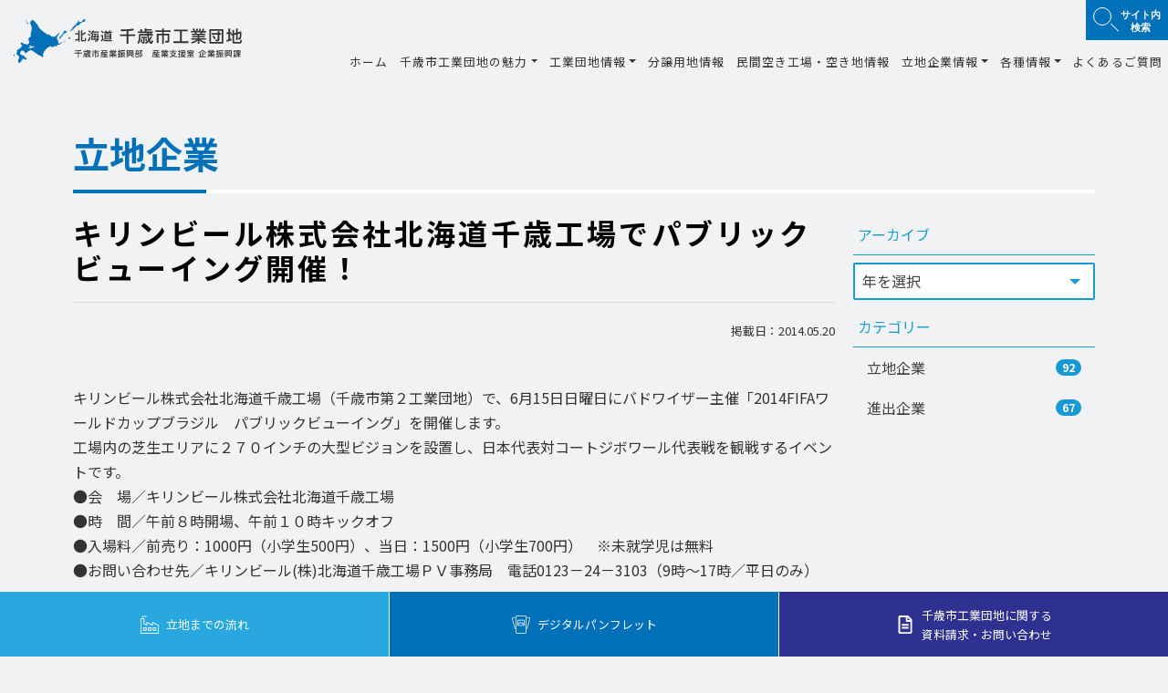

--- FILE ---
content_type: text/html; charset=UTF-8
request_url: https://dev.chitose-yuuchi.jp/499.html
body_size: 24603
content:



<!DOCTYPE html>
<html lang="ja">

<head>
  <!-- Google Tag Manager -->
  <script>
    (function(w, d, s, l, i) {
      w[l] = w[l] || [];
      w[l].push({
        'gtm.start': new Date().getTime(),
        event: 'gtm.js'
      });
      var f = d.getElementsByTagName(s)[0],
        j = d.createElement(s),
        dl = l != 'dataLayer' ? '&l=' + l : '';
      j.async = true;
      j.src =
        'https://www.googletagmanager.com/gtm.js?id=' + i + dl;
      f.parentNode.insertBefore(j, f);
    })(window, document, 'script', 'dataLayer', 'GTM-55L78WF');
  </script>
  <!-- End Google Tag Manager -->
  <meta http-equiv="Content-Type" content="text/html; charset=UTF-8" />
  
  <meta http-equiv="X-UA-Compatible" content="IE=edge">
  <meta name="viewport" content="width=device-width, initial-scale=1, shrink-to-fit=no">
  <meta name="format-detection" content="telephone=no">
  
		<!-- All in One SEO 4.6.1.1 - aioseo.com -->
		<title>キリンビール株式会社北海道千歳工場でパブリックビューイング開催！ - 北海道千歳市工業団地</title>
		<meta name="description" content="キリンビール株式会社北海道千歳工場（千歳市第２工業団地）で、6月15日日曜日にバドワイザー主催「2014FIF" />
		<meta name="robots" content="noindex, nofollow, max-image-preview:large" />
		<link rel="canonical" href="https://dev.chitose-yuuchi.jp/499.html" />
		<meta name="generator" content="All in One SEO (AIOSEO) 4.6.1.1" />
		<meta property="og:locale" content="ja_JP" />
		<meta property="og:site_name" content="北海道千歳市工業団地 - 企業立地に最適な北海道屈指の工業団地" />
		<meta property="og:type" content="article" />
		<meta property="og:title" content="キリンビール株式会社北海道千歳工場でパブリックビューイング開催！ - 北海道千歳市工業団地" />
		<meta property="og:description" content="キリンビール株式会社北海道千歳工場（千歳市第２工業団地）で、6月15日日曜日にバドワイザー主催「2014FIF" />
		<meta property="og:url" content="https://dev.chitose-yuuchi.jp/499.html" />
		<meta property="article:published_time" content="2014-05-20T14:07:22+00:00" />
		<meta property="article:modified_time" content="2021-01-25T14:08:06+00:00" />
		<meta name="twitter:card" content="summary" />
		<meta name="twitter:title" content="キリンビール株式会社北海道千歳工場でパブリックビューイング開催！ - 北海道千歳市工業団地" />
		<meta name="twitter:description" content="キリンビール株式会社北海道千歳工場（千歳市第２工業団地）で、6月15日日曜日にバドワイザー主催「2014FIF" />
		<script type="application/ld+json" class="aioseo-schema">
			{"@context":"https:\/\/schema.org","@graph":[{"@type":"BlogPosting","@id":"https:\/\/dev.chitose-yuuchi.jp\/499.html#blogposting","name":"\u30ad\u30ea\u30f3\u30d3\u30fc\u30eb\u682a\u5f0f\u4f1a\u793e\u5317\u6d77\u9053\u5343\u6b73\u5de5\u5834\u3067\u30d1\u30d6\u30ea\u30c3\u30af\u30d3\u30e5\u30fc\u30a4\u30f3\u30b0\u958b\u50ac\uff01 - \u5317\u6d77\u9053\u5343\u6b73\u5e02\u5de5\u696d\u56e3\u5730","headline":"\u30ad\u30ea\u30f3\u30d3\u30fc\u30eb\u682a\u5f0f\u4f1a\u793e\u5317\u6d77\u9053\u5343\u6b73\u5de5\u5834\u3067\u30d1\u30d6\u30ea\u30c3\u30af\u30d3\u30e5\u30fc\u30a4\u30f3\u30b0\u958b\u50ac\uff01","author":{"@id":"https:\/\/dev.chitose-yuuchi.jp\/author\/wpmaster#author"},"publisher":{"@id":"https:\/\/dev.chitose-yuuchi.jp\/#organization"},"datePublished":"2014-05-20T23:07:22+09:00","dateModified":"2021-01-25T23:08:06+09:00","inLanguage":"ja","mainEntityOfPage":{"@id":"https:\/\/dev.chitose-yuuchi.jp\/499.html#webpage"},"isPartOf":{"@id":"https:\/\/dev.chitose-yuuchi.jp\/499.html#webpage"},"articleSection":"\u7acb\u5730\u4f01\u696d"},{"@type":"BreadcrumbList","@id":"https:\/\/dev.chitose-yuuchi.jp\/499.html#breadcrumblist","itemListElement":[{"@type":"ListItem","@id":"https:\/\/dev.chitose-yuuchi.jp\/#listItem","position":1,"name":"\u5bb6"}]},{"@type":"Organization","@id":"https:\/\/dev.chitose-yuuchi.jp\/#organization","name":"\u5317\u6d77\u9053\u5343\u6b73\u5e02\u5de5\u696d\u56e3\u5730","url":"https:\/\/dev.chitose-yuuchi.jp\/"},{"@type":"Person","@id":"https:\/\/dev.chitose-yuuchi.jp\/author\/wpmaster#author","url":"https:\/\/dev.chitose-yuuchi.jp\/author\/wpmaster","name":"wpmaster","image":{"@type":"ImageObject","@id":"https:\/\/dev.chitose-yuuchi.jp\/499.html#authorImage","url":"https:\/\/secure.gravatar.com\/avatar\/3765b1833a54010958545d08e8c994d9?s=96&d=mm&r=g","width":96,"height":96,"caption":"wpmaster"}},{"@type":"WebPage","@id":"https:\/\/dev.chitose-yuuchi.jp\/499.html#webpage","url":"https:\/\/dev.chitose-yuuchi.jp\/499.html","name":"\u30ad\u30ea\u30f3\u30d3\u30fc\u30eb\u682a\u5f0f\u4f1a\u793e\u5317\u6d77\u9053\u5343\u6b73\u5de5\u5834\u3067\u30d1\u30d6\u30ea\u30c3\u30af\u30d3\u30e5\u30fc\u30a4\u30f3\u30b0\u958b\u50ac\uff01 - \u5317\u6d77\u9053\u5343\u6b73\u5e02\u5de5\u696d\u56e3\u5730","description":"\u30ad\u30ea\u30f3\u30d3\u30fc\u30eb\u682a\u5f0f\u4f1a\u793e\u5317\u6d77\u9053\u5343\u6b73\u5de5\u5834\uff08\u5343\u6b73\u5e02\u7b2c\uff12\u5de5\u696d\u56e3\u5730\uff09\u3067\u30016\u670815\u65e5\u65e5\u66dc\u65e5\u306b\u30d0\u30c9\u30ef\u30a4\u30b6\u30fc\u4e3b\u50ac\u300c2014FIF","inLanguage":"ja","isPartOf":{"@id":"https:\/\/dev.chitose-yuuchi.jp\/#website"},"breadcrumb":{"@id":"https:\/\/dev.chitose-yuuchi.jp\/499.html#breadcrumblist"},"author":{"@id":"https:\/\/dev.chitose-yuuchi.jp\/author\/wpmaster#author"},"creator":{"@id":"https:\/\/dev.chitose-yuuchi.jp\/author\/wpmaster#author"},"datePublished":"2014-05-20T23:07:22+09:00","dateModified":"2021-01-25T23:08:06+09:00"},{"@type":"WebSite","@id":"https:\/\/dev.chitose-yuuchi.jp\/#website","url":"https:\/\/dev.chitose-yuuchi.jp\/","name":"\u5317\u6d77\u9053\u5343\u6b73\u5e02\u5de5\u696d\u56e3\u5730","description":"\u4f01\u696d\u7acb\u5730\u306b\u6700\u9069\u306a\u5317\u6d77\u9053\u5c48\u6307\u306e\u5de5\u696d\u56e3\u5730","inLanguage":"ja","publisher":{"@id":"https:\/\/dev.chitose-yuuchi.jp\/#organization"}}]}
		</script>
		<!-- All in One SEO -->

<link rel='stylesheet' id='wp-block-library-css' href='https://dev.chitose-yuuchi.jp/wp-includes/css/dist/block-library/style.min.css?ver=6.5.2' type='text/css' media='all' />
<style id='classic-theme-styles-inline-css' type='text/css'>
/*! This file is auto-generated */
.wp-block-button__link{color:#fff;background-color:#32373c;border-radius:9999px;box-shadow:none;text-decoration:none;padding:calc(.667em + 2px) calc(1.333em + 2px);font-size:1.125em}.wp-block-file__button{background:#32373c;color:#fff;text-decoration:none}
</style>
<style id='global-styles-inline-css' type='text/css'>
body{--wp--preset--color--black: #000000;--wp--preset--color--cyan-bluish-gray: #abb8c3;--wp--preset--color--white: #ffffff;--wp--preset--color--pale-pink: #f78da7;--wp--preset--color--vivid-red: #cf2e2e;--wp--preset--color--luminous-vivid-orange: #ff6900;--wp--preset--color--luminous-vivid-amber: #fcb900;--wp--preset--color--light-green-cyan: #7bdcb5;--wp--preset--color--vivid-green-cyan: #00d084;--wp--preset--color--pale-cyan-blue: #8ed1fc;--wp--preset--color--vivid-cyan-blue: #0693e3;--wp--preset--color--vivid-purple: #9b51e0;--wp--preset--gradient--vivid-cyan-blue-to-vivid-purple: linear-gradient(135deg,rgba(6,147,227,1) 0%,rgb(155,81,224) 100%);--wp--preset--gradient--light-green-cyan-to-vivid-green-cyan: linear-gradient(135deg,rgb(122,220,180) 0%,rgb(0,208,130) 100%);--wp--preset--gradient--luminous-vivid-amber-to-luminous-vivid-orange: linear-gradient(135deg,rgba(252,185,0,1) 0%,rgba(255,105,0,1) 100%);--wp--preset--gradient--luminous-vivid-orange-to-vivid-red: linear-gradient(135deg,rgba(255,105,0,1) 0%,rgb(207,46,46) 100%);--wp--preset--gradient--very-light-gray-to-cyan-bluish-gray: linear-gradient(135deg,rgb(238,238,238) 0%,rgb(169,184,195) 100%);--wp--preset--gradient--cool-to-warm-spectrum: linear-gradient(135deg,rgb(74,234,220) 0%,rgb(151,120,209) 20%,rgb(207,42,186) 40%,rgb(238,44,130) 60%,rgb(251,105,98) 80%,rgb(254,248,76) 100%);--wp--preset--gradient--blush-light-purple: linear-gradient(135deg,rgb(255,206,236) 0%,rgb(152,150,240) 100%);--wp--preset--gradient--blush-bordeaux: linear-gradient(135deg,rgb(254,205,165) 0%,rgb(254,45,45) 50%,rgb(107,0,62) 100%);--wp--preset--gradient--luminous-dusk: linear-gradient(135deg,rgb(255,203,112) 0%,rgb(199,81,192) 50%,rgb(65,88,208) 100%);--wp--preset--gradient--pale-ocean: linear-gradient(135deg,rgb(255,245,203) 0%,rgb(182,227,212) 50%,rgb(51,167,181) 100%);--wp--preset--gradient--electric-grass: linear-gradient(135deg,rgb(202,248,128) 0%,rgb(113,206,126) 100%);--wp--preset--gradient--midnight: linear-gradient(135deg,rgb(2,3,129) 0%,rgb(40,116,252) 100%);--wp--preset--font-size--small: 13px;--wp--preset--font-size--medium: 20px;--wp--preset--font-size--large: 36px;--wp--preset--font-size--x-large: 42px;--wp--preset--spacing--20: 0.44rem;--wp--preset--spacing--30: 0.67rem;--wp--preset--spacing--40: 1rem;--wp--preset--spacing--50: 1.5rem;--wp--preset--spacing--60: 2.25rem;--wp--preset--spacing--70: 3.38rem;--wp--preset--spacing--80: 5.06rem;--wp--preset--shadow--natural: 6px 6px 9px rgba(0, 0, 0, 0.2);--wp--preset--shadow--deep: 12px 12px 50px rgba(0, 0, 0, 0.4);--wp--preset--shadow--sharp: 6px 6px 0px rgba(0, 0, 0, 0.2);--wp--preset--shadow--outlined: 6px 6px 0px -3px rgba(255, 255, 255, 1), 6px 6px rgba(0, 0, 0, 1);--wp--preset--shadow--crisp: 6px 6px 0px rgba(0, 0, 0, 1);}:where(.is-layout-flex){gap: 0.5em;}:where(.is-layout-grid){gap: 0.5em;}body .is-layout-flow > .alignleft{float: left;margin-inline-start: 0;margin-inline-end: 2em;}body .is-layout-flow > .alignright{float: right;margin-inline-start: 2em;margin-inline-end: 0;}body .is-layout-flow > .aligncenter{margin-left: auto !important;margin-right: auto !important;}body .is-layout-constrained > .alignleft{float: left;margin-inline-start: 0;margin-inline-end: 2em;}body .is-layout-constrained > .alignright{float: right;margin-inline-start: 2em;margin-inline-end: 0;}body .is-layout-constrained > .aligncenter{margin-left: auto !important;margin-right: auto !important;}body .is-layout-constrained > :where(:not(.alignleft):not(.alignright):not(.alignfull)){max-width: var(--wp--style--global--content-size);margin-left: auto !important;margin-right: auto !important;}body .is-layout-constrained > .alignwide{max-width: var(--wp--style--global--wide-size);}body .is-layout-flex{display: flex;}body .is-layout-flex{flex-wrap: wrap;align-items: center;}body .is-layout-flex > *{margin: 0;}body .is-layout-grid{display: grid;}body .is-layout-grid > *{margin: 0;}:where(.wp-block-columns.is-layout-flex){gap: 2em;}:where(.wp-block-columns.is-layout-grid){gap: 2em;}:where(.wp-block-post-template.is-layout-flex){gap: 1.25em;}:where(.wp-block-post-template.is-layout-grid){gap: 1.25em;}.has-black-color{color: var(--wp--preset--color--black) !important;}.has-cyan-bluish-gray-color{color: var(--wp--preset--color--cyan-bluish-gray) !important;}.has-white-color{color: var(--wp--preset--color--white) !important;}.has-pale-pink-color{color: var(--wp--preset--color--pale-pink) !important;}.has-vivid-red-color{color: var(--wp--preset--color--vivid-red) !important;}.has-luminous-vivid-orange-color{color: var(--wp--preset--color--luminous-vivid-orange) !important;}.has-luminous-vivid-amber-color{color: var(--wp--preset--color--luminous-vivid-amber) !important;}.has-light-green-cyan-color{color: var(--wp--preset--color--light-green-cyan) !important;}.has-vivid-green-cyan-color{color: var(--wp--preset--color--vivid-green-cyan) !important;}.has-pale-cyan-blue-color{color: var(--wp--preset--color--pale-cyan-blue) !important;}.has-vivid-cyan-blue-color{color: var(--wp--preset--color--vivid-cyan-blue) !important;}.has-vivid-purple-color{color: var(--wp--preset--color--vivid-purple) !important;}.has-black-background-color{background-color: var(--wp--preset--color--black) !important;}.has-cyan-bluish-gray-background-color{background-color: var(--wp--preset--color--cyan-bluish-gray) !important;}.has-white-background-color{background-color: var(--wp--preset--color--white) !important;}.has-pale-pink-background-color{background-color: var(--wp--preset--color--pale-pink) !important;}.has-vivid-red-background-color{background-color: var(--wp--preset--color--vivid-red) !important;}.has-luminous-vivid-orange-background-color{background-color: var(--wp--preset--color--luminous-vivid-orange) !important;}.has-luminous-vivid-amber-background-color{background-color: var(--wp--preset--color--luminous-vivid-amber) !important;}.has-light-green-cyan-background-color{background-color: var(--wp--preset--color--light-green-cyan) !important;}.has-vivid-green-cyan-background-color{background-color: var(--wp--preset--color--vivid-green-cyan) !important;}.has-pale-cyan-blue-background-color{background-color: var(--wp--preset--color--pale-cyan-blue) !important;}.has-vivid-cyan-blue-background-color{background-color: var(--wp--preset--color--vivid-cyan-blue) !important;}.has-vivid-purple-background-color{background-color: var(--wp--preset--color--vivid-purple) !important;}.has-black-border-color{border-color: var(--wp--preset--color--black) !important;}.has-cyan-bluish-gray-border-color{border-color: var(--wp--preset--color--cyan-bluish-gray) !important;}.has-white-border-color{border-color: var(--wp--preset--color--white) !important;}.has-pale-pink-border-color{border-color: var(--wp--preset--color--pale-pink) !important;}.has-vivid-red-border-color{border-color: var(--wp--preset--color--vivid-red) !important;}.has-luminous-vivid-orange-border-color{border-color: var(--wp--preset--color--luminous-vivid-orange) !important;}.has-luminous-vivid-amber-border-color{border-color: var(--wp--preset--color--luminous-vivid-amber) !important;}.has-light-green-cyan-border-color{border-color: var(--wp--preset--color--light-green-cyan) !important;}.has-vivid-green-cyan-border-color{border-color: var(--wp--preset--color--vivid-green-cyan) !important;}.has-pale-cyan-blue-border-color{border-color: var(--wp--preset--color--pale-cyan-blue) !important;}.has-vivid-cyan-blue-border-color{border-color: var(--wp--preset--color--vivid-cyan-blue) !important;}.has-vivid-purple-border-color{border-color: var(--wp--preset--color--vivid-purple) !important;}.has-vivid-cyan-blue-to-vivid-purple-gradient-background{background: var(--wp--preset--gradient--vivid-cyan-blue-to-vivid-purple) !important;}.has-light-green-cyan-to-vivid-green-cyan-gradient-background{background: var(--wp--preset--gradient--light-green-cyan-to-vivid-green-cyan) !important;}.has-luminous-vivid-amber-to-luminous-vivid-orange-gradient-background{background: var(--wp--preset--gradient--luminous-vivid-amber-to-luminous-vivid-orange) !important;}.has-luminous-vivid-orange-to-vivid-red-gradient-background{background: var(--wp--preset--gradient--luminous-vivid-orange-to-vivid-red) !important;}.has-very-light-gray-to-cyan-bluish-gray-gradient-background{background: var(--wp--preset--gradient--very-light-gray-to-cyan-bluish-gray) !important;}.has-cool-to-warm-spectrum-gradient-background{background: var(--wp--preset--gradient--cool-to-warm-spectrum) !important;}.has-blush-light-purple-gradient-background{background: var(--wp--preset--gradient--blush-light-purple) !important;}.has-blush-bordeaux-gradient-background{background: var(--wp--preset--gradient--blush-bordeaux) !important;}.has-luminous-dusk-gradient-background{background: var(--wp--preset--gradient--luminous-dusk) !important;}.has-pale-ocean-gradient-background{background: var(--wp--preset--gradient--pale-ocean) !important;}.has-electric-grass-gradient-background{background: var(--wp--preset--gradient--electric-grass) !important;}.has-midnight-gradient-background{background: var(--wp--preset--gradient--midnight) !important;}.has-small-font-size{font-size: var(--wp--preset--font-size--small) !important;}.has-medium-font-size{font-size: var(--wp--preset--font-size--medium) !important;}.has-large-font-size{font-size: var(--wp--preset--font-size--large) !important;}.has-x-large-font-size{font-size: var(--wp--preset--font-size--x-large) !important;}
.wp-block-navigation a:where(:not(.wp-element-button)){color: inherit;}
:where(.wp-block-post-template.is-layout-flex){gap: 1.25em;}:where(.wp-block-post-template.is-layout-grid){gap: 1.25em;}
:where(.wp-block-columns.is-layout-flex){gap: 2em;}:where(.wp-block-columns.is-layout-grid){gap: 2em;}
.wp-block-pullquote{font-size: 1.5em;line-height: 1.6;}
</style>
<script type="text/javascript" src="https://dev.chitose-yuuchi.jp/wp-includes/js/jquery/jquery.min.js?ver=3.7.1" id="jquery-core-js"></script>
<script type="text/javascript" src="https://dev.chitose-yuuchi.jp/wp-includes/js/jquery/jquery-migrate.min.js?ver=3.4.1" id="jquery-migrate-js"></script>
<link rel="icon" href="https://dev.chitose-yuuchi.jp/wp-content/uploads/2022/06/cropped-favi-32x32.png" sizes="32x32" />
<link rel="icon" href="https://dev.chitose-yuuchi.jp/wp-content/uploads/2022/06/cropped-favi-192x192.png" sizes="192x192" />
<link rel="apple-touch-icon" href="https://dev.chitose-yuuchi.jp/wp-content/uploads/2022/06/cropped-favi-180x180.png" />
<meta name="msapplication-TileImage" content="https://dev.chitose-yuuchi.jp/wp-content/uploads/2022/06/cropped-favi-270x270.png" />


  <script src="https://ajax.googleapis.com/ajax/libs/jquery/3.3.1/jquery.min.js"></script>
  <link rel="stylesheet" href="https://use.fontawesome.com/releases/v5.1.0/css/all.css" integrity="sha384-lKuwvrZot6UHsBSfcMvOkWwlCMgc0TaWr+30HWe3a4ltaBwTZhyTEggF5tJv8tbt" crossorigin="anonymous">
  <script type="text/javascript" src="https://dev.chitose-yuuchi.jp/wp-content/themes/yuuchi/js/bs/bootstrap.min.js"></script>
  <link rel="stylesheet" type="text/css" href="https://dev.chitose-yuuchi.jp/wp-content/themes/yuuchi/plugins/bs4/bootstrap.min.css" />

  <link rel=”stylesheet” href=”https://stackpath.bootstrapcdn.com/bootstrap/4.1.1/css/bootstrap.min.css”>

  <script src="https://unpkg.com/codyhouse-framework/main/assets/js/util.js"></script>
  <link rel="stylesheet" type="text/css" href="https://cdnjs.cloudflare.com/ajax/libs/slick-carousel/1.8.1/slick.min.css" />
  <link rel="stylesheet" type="text/css" href="https://cdnjs.cloudflare.com/ajax/libs/slick-carousel/1.8.1/slick-theme.min.css" />
  <script src="https://cdnjs.cloudflare.com/ajax/libs/slick-carousel/1.8.1/slick.min.js"></script>
  <script defer src="https://use.fontawesome.com/releases/v5.6.3/js/all.js"></script>
  <!-- <link href="https://unpkg.com/aos@2.3.1/dist/aos.css" rel="stylesheet"> -->
  <!-- <script src="https://unpkg.com/aos@2.3.1/dist/aos.js"></script> -->
  <script src="https://unpkg.com/scrollreveal/dist/scrollreveal.min.js"></script>
  <script src="https://ajaxzip3.github.io/ajaxzip3.js" charset="UTF-8"></script>
  <link rel="stylesheet" type="text/css" href="https://dev.chitose-yuuchi.jp/wp-content/themes/yuuchi/plugins/izmir/izmir.min.css" />
  <script type="text/javascript" src="https://dev.chitose-yuuchi.jp/wp-content/themes/yuuchi/js/scripts.js"></script>
  <link rel="stylesheet" type="text/css" href="https://dev.chitose-yuuchi.jp/wp-content/themes/yuuchi/style.css" />
  
  <!-- lightbox -->
  <link rel="stylesheet" href="https://dev.chitose-yuuchi.jp/wp-content/themes/yuuchi/css/lightbox.css" type="text/css" media="all" />
  <script type="text/javascript" src="https://dev.chitose-yuuchi.jp/wp-content/themes/yuuchi/js/lightbox.min.js"></script>

  <!-- scroll-hint -->
  <link rel="stylesheet" href="https://dev.chitose-yuuchi.jp/wp-content/themes/yuuchi/plugins/scroll-hint/css/scroll-hint.css" type="text/css" media="all" />
  <script type="text/javascript" src="https://dev.chitose-yuuchi.jp/wp-content/themes/yuuchi/plugins/scroll-hint/js/scroll-hint.min.js"></script>

  <!-- Sortable Table -->
  <!-- <script src="https://cdn.jsdelivr.net/npm/@riversun/sortable-table/lib/sortable-table.js"></script> -->
  <script type="text/javascript" src="/wp-content/themes/yuuchi/js/tableSorter.js"></script>
  <script type="text/javascript" src="https://ajax.googleapis.com/ajax/libs/jquery/1.12.4/jquery.min.js"></script>
  <script type="text/javascript" src="https://cdnjs.cloudflare.com/ajax/libs/jquery.tablesorter/2.31.0/js/jquery.tablesorter.min.js"></script>
  <link rel="stylesheet" href="https://cdnjs.cloudflare.com/ajax/libs/jquery.tablesorter/2.31.0/css/theme.default.min.css">
  <link rel="preconnect" href="https://fonts.gstatic.com">
  <link href="https://fonts.googleapis.com/css2?family=Noto+Sans+JP:wght@100;300;400;500;700;900&display=swap" rel="stylesheet">

  <!-- Google Maps API -->
  <script src="https://maps.googleapis.com/maps/api/js?libraries=geometry&key=AIzaSyDs5gIh_kXVhSOllbrooJpNytxwDLUp5Wg"></script>

  <!-- Image Mapster -->
  <script type="text/javascript" src="https://dev.chitose-yuuchi.jp/wp-content/themes/yuuchi/js/jquery.imagemapster.js"></script>
  <script type="text/javascript" src="https://dev.chitose-yuuchi.jp/wp-content/themes/yuuchi/js/areaMapBunjou.js"></script>
  <script type="text/javascript" src="https://dev.chitose-yuuchi.jp/wp-content/themes/yuuchi/js/areaMapRicchi.js"></script>
  <script src="https://cdnjs.cloudflare.com/ajax/libs/jQuery-rwdImageMaps/1.6/jquery.rwdImageMaps.min.js"></script>

  <!-- slick
    <link rel="stylesheet" href="https://dev.chitose-yuuchi.jp/wp-content/themes/yuuchi/plugins/slick/slick.css" type="text/css" media="all" />
    <link rel="stylesheet" href="https://dev.chitose-yuuchi.jp/wp-content/themes/yuuchi/plugins/slick/slick-theme.css" type="text/css" media="all" />
    <script type="text/javascript" src="https://dev.chitose-yuuchi.jp/wp-content/themes/yuuchi/plugins/slick/slick.min.js"></script> -->
</head>

<body>
  <!-- Google Tag Manager (noscript) -->
  <noscript><iframe src="https://www.googletagmanager.com/ns.html?id=GTM-55L78WF" height="0" width="0" style="display:none;visibility:hidden"></iframe></noscript>
  <!-- End Google Tag Manager (noscript) -->
  <header id="head" class="w-100 m-0 p-0">
    
    <div class="container-fluid nav-effect navbar navbar-expand-xl navbar-light align-items-stretch flex-nowrap p-0">
      <h1 class="navbar-brand "><a href="/" title="北海道千歳市工業団地 | 企業立地に最適な北海道屈指の工業団地">
          <img src="https://dev.chitose-yuuchi.jp/wp-content/themes/yuuchi/img/logo.svg" alt="北海道千歳市工業団地 | 企業立地に最適な北海道屈指の工業団地" class="img-fluid mx-auto d-block">
        </a></h1>

      <div class="headermenu">
        <div class="headertop">
          
          <div class="search-link dropdown">
            <a class="nav-link dropdown-toggle" id="searchDropdown" role="button" data-toggle="dropdown" aria-haspopup="true" aria-expanded="false" href="/">サイト内<br />検索</a>
            <div class="dropdown-menu drop" aria-labelledby="searchDropdown">
              <form action="https://dev.chitose-yuuchi.jp/" method="get" class="d-flex">
                <input type="text" name="s" class="form-control" value="" /><input type="hidden" name="action" value="results" />
                <input type="submit" class="btn btn-default" alt="検索" value="Search" />
              </form>
            </div>
          </div>
        </div>
        <div class="headerbottom collapse navbar-collapse justify-content-end align-items-stretch" id="Navber">
          <ul class="nav navbar-nav pagejump">
            <li class="nav-item">
              <a class="nav-link" href="/">
                ホーム
              </a>
            </li>
            <li class="nav-item dropdown"><a href="/chitose.html" class="nav-link dropdown-toggle" id="navbarDropdown" role="button" aria-haspopup="true" aria-expanded="false">千歳市工業団地の魅力</a>
              <div class="dropdown-menu" aria-labelledby="navbarDropdown">
                <div class="container">
                  <a href="/chitose.html">
                    <img src="https://dev.chitose-yuuchi.jp/wp-content/themes/yuuchi/img/menu_contents_01.jpg" alt="千歳市工業団地の魅力" class="img-fluid mx-auto d-block">
                    <p>千歳市工業団地の魅力</p>
                  </a>
                  <div class="drop-inner vertical">

                    <ul>
                      <li><a href="/chitose.html#message">メッセージ</a></li>
                      <li><a href="/chitose.html#about">千歳市概要</a></li>
                      <li><a href="/chitose.html#movie">動画集</a></li>
                      <li><a href="/chitose.html#research">千歳市民の満足度調査</a></li>
                    </ul>
                    <ul>
                      <li><a href="/chitose.html#charm">６つの魅力</a>
                        <div class="charm">
                          <ul>
                            <li><a href="/chitose/traffic.html">交通アクセス</a></li>
                            <li><a href="/chitose/risk.html">リスク分散</a></li>
                            <li><a href="/chitose/industry.html">産業インフラ</a></li>
                          </ul>
                          <ul>
                            <li><a href="/chitose/person.html">人材・労働力</a></li>
                            <li><a href="/chitose/environment.html">立地環境</a></li>
                            <li><a href="/chitose/support.html">支援体制</a></li>
                          </ul>
                        </div>
                      </li>
                    </ul>

                  </div>
                </div>
              </div>
            </li>
            <li class="nav-item dropdown">
              <a class="nav-link dropdown-toggle" id="navbarDropdown" role="button" aria-haspopup="true" aria-expanded="false" href="/guide.html">工業団地情報</a>
              <div class="dropdown-menu" aria-labelledby="navbarDropdown">
                <div class="container">
                  <a href="/guide.html">
                    <img src="https://dev.chitose-yuuchi.jp/wp-content/themes/yuuchi/img/menu_contents_02.jpg" alt="工場団地情報" class="img-fluid mx-auto d-block">
                    <p>工業団地情報</p>
                  </a>
                  <div class="drop-inner vertical">
                    <ul>
                      <li><a href="/guide/guide_rinkuu.html">千歳臨空工業団地</a></li>
                      <li><a href="/guide/guide_science.html">千歳サイエンスパーク</a></li>
                      <li><a href="/guide/guide_neshikoshi.html">千歳市根志越業務団地</a></li>
                      <li><a href="/guide/guide_ryutsugyomu.html">千歳流通業務団地</a></li>
                    </ul>

                    <ul>
                      <li><a href="/guide/guide_dai3.html">千歳第３工業団地</a></li>
                      <li><a href="/guide/guide_dai4.html">千歳市第４工業団地</a></li>
                      <li><a href="/guide/guide_logistics.html">新千歳空港ロジスティクスセンター</a></li>
                      <li><a href="/guide/guide_bibi.html">千歳美々ワールド</a></li>
                    </ul>

                    <ul>
                      <li><a href="/guide/guide_dai12.html">千歳市第１・第２工業団地</a></li>
                      <li><a href="/guide/guide_arcadia.html">千歳オフィス・アルカディア</a></li>
                    </ul>
                  </div>
                </div>
              </div>
            </li>
            <li class="nav-item"><a class="nav-link" href="/land.html">分譲用地情報</a></li>
            <li class="nav-item" i><a class="nav-link" href="/estate.html">民間空き工場・空き地情報</a></li>
            <li class="nav-item dropdown">
              <a class="nav-link dropdown-toggle" id="navbarDropdown" role="button" aria-haspopup="true" aria-expanded="false" href="/company.html">立地企業情報</a>
              <div class="dropdown-menu" aria-labelledby="navbarDropdown">
                <div class="container">
                  <a href="/company.html">
                    <img src="https://dev.chitose-yuuchi.jp/wp-content/themes/yuuchi/img/menu_contents_03.jpg" alt="立地企業情報" class="img-fluid mx-auto d-block">
                    <p>立地企業情報</p>
                  </a>
                  <div class="drop-inner">
                    <ul>
                      <li><a href="/company/interview.html">立地企業インタビュー</a></li>
                      <li><a href="/company/tour.html">工場見学</a></li>
                      <li><a href="/company/mayor.html">市長の企業訪問記</a></li>
                    </ul>
                  </div>
                </div>
              </div>
            </li>
            <li class="nav-item dropdown">
              <a class="nav-link dropdown-toggle" id="navbarDropdown" role="button" aria-haspopup="true" aria-expanded="false" href="/information.html">各種情報</a>
              <div class="dropdown-menu" aria-labelledby="navbarDropdown">
                <div class="container">
                  <a href="/information.html">
                    <img src="https://dev.chitose-yuuchi.jp/wp-content/themes/yuuchi/img/menu_contents_04.jpg" alt="各種情報" class="img-fluid mx-auto d-block">
                    <p>各種情報</p>
                  </a>
                  <div class="drop-inner vertical vertical-fixed">
                    <ul>
                      <!-- <li><a href="/information/satellite.html">サテライトオフィス</a></li> -->
                      <li><a href="/information/telework.html">テレワークスペース</a></li>
                    </ul>
                    <ul>
                      <li><a href="/information/pamphlet.html">デジタルパンフレット</a></li>
                      <li><a href="/information/fl_law.html">工場立地法</a></li>
                    </ul>
                    <ul>
                      <li><a href="/information/link.html">関連リンク</a></li>
                    </ul>
                  </div>
                </div>
              </div>
            </li>
            <li class="nav-item"><a href="/desk.html" class="nav-link">よくあるご質問</a></li>

          </ul>
        </div>
      </div>

      <div class="navToggle">
        <div>
          <span></span><span></span><span></span>
        </div>
      </div>
    </div>
    <nav class="globalMenuSp">
    <div class="gm_wrap">

    <div class="accordion" id="accordion" role="tablist" aria-multiselectable="true">
    <div><a href="/">ホーム</a></div>
    <div role="tab" id="headingOne">
        <a class="d-block" data-toggle="collapse" href="#collapseOne" role="button" aria-expanded="false" aria-controls="collapseOne">
        千歳市工業団地の魅力
        </a>
    </div>
    <div id="collapseOne" class="collapse" role="tabpanel" aria-labelledby="headingOne" data-parent="#accordion">
      <div>
        <ul>
          <li><a href="/chitose.html#message">メッセージ</a></li>
          <li><a href="/chitose.html#about">千歳市概要</a></li>
          <li><a href="/chitose.html#charm">６つの魅力</a>
            <ul>
              <li><a href="/chitose/traffic.html">交通アクセス</a></li>
              <li><a href="/chitose/risk.html">リスク分散</a></li>
              <li><a href="/chitose/industry.html">産業インフラ</a></li>
              <li><a href="/chitose/person.html">人材・労働力</a></li>
              <li><a href="/chitose/environment.html">立地環境</a></li>
              <li><a href="/chitose/support.html">支援体制</a></li>
            </ul>
          </li>
          <li><a href="/chitose.html#movie">動画集</a></li>
          <li><a href="/chitose.html#research">千歳市民の満足度調査</a></li>
        </ul>
      </div>
    </div>
    <div role="tab" id="headingTwo">
        <a class="collapsed text-body d-block" data-toggle="collapse" href="#collapseTwo" role="button" aria-expanded="false" aria-controls="collapseTwo">
        工業団地情報
        </a>
    </div>
    <div id="collapseTwo" class="collapse" role="tabpanel" aria-labelledby="headingTwo" data-parent="#accordion">
      <div>
        <ul>
          <li><a href="/guide.html">工業団地情報トップ</a>
            <ul>
              <li><a href="/guide/guide_rinkuu.html">千歳臨空工業団地</a></li>
              <li><a href="/guide/guide_science.html">千歳サイエンスパーク</a></li>
              <li><a href="/guide/guide_neshikoshi.html">千歳市根志越業務団地</a></li>
              <li><a href="/guide/guide_ryutsugyomu.html">千歳流通業務団地</a></li>
              <li><a href="/guide/guide_bibi.html">千歳美々ワールド</a></li>
              <li><a href="/guide/guide_dai3.html">千歳第３工業団地</a></li>
              <li><a href="/guide/guide_dai4.html">千歳市第４工業団地</a></li>
              <li><a href="/guide/guide_logistics.html">新千歳空港ロジスティクスセンター</a></li>
              <li><a href="/guide/guide_dai12.html">千歳市第１・第２工業団地</a></li>
              <li><a href="/guide/guide_arcadia.html">千歳オフィス・アルカディア</a></li>
            </ul>
          </li>
        </ul>
      </div>
    </div>
    <div><a href="/land.html">分譲用地情報</a></div>
    <div><a href="/estate.html">民間空き工場・空き地情報</a></div>
    <div role="tab" id="headingThree">
        <a class="collapsed d-block" data-toggle="collapse" href="#collapseThree" role="button" aria-expanded="false" aria-controls="collapseThree">
        立地企業情報
        </a>
    </div>
    <div id="collapseThree" class="collapse" role="tabpanel" aria-labelledby="headingThree" data-parent="#accordion">
      <div>
        <ul>
          <li><a href="/company.html">立地企業情報</a>
          <ul>
            <li><a href="/company/interview.html">立地企業インタビュー</a></li>
            <li><a href="/company/tour.html">工場見学</a></li>
            <li><a href="/company/mayor.html">市長の企業訪問記</a></li>
          </ul>
        </li>
        </ul>
      </div>
    </div>
    <div role="tab" id="headingfour">
        <a class="collapsed d-block" data-toggle="collapse" href="#collapsefour" role="button" aria-expanded="false" aria-controls="collapsefour">
        各種情報
        </a>
    </div>
    <div id="collapsefour" class="collapse" role="tabpanel" aria-labelledby="headingfour" data-parent="#accordion">
      <div>
        <ul>
            <!-- <li><a href="/information/satellite.html">サテライトオフィス</a></li> -->
            <li><a href="/information/telework.html">テレワークスペース</a></li>
            <li><a href="/information/pamphlet.html">デジタルパンフレット</a></li>
            <li><a href="/information/fl_law.html">工場立地法</a></li>
            <li><a href="/information/link.html">関連リンク</a></li>
        </ul>
      </div>
    </div>
    <div><a href="/desk.html">よくあるご質問</a></div>
    <div><a href="/contact/index.php">お問い合わせ・資料請求</a></div>
    <div><a href="/policy.html">サイトポリシー</a></div>
</div><!-- /#accordion -->

    </div>
</nav>



  </header>


<main role="main" class="post">
  <section>
    <div id="title">
  <div class="container">
    <h2>
                      立地企業          </h2>
  </div>
</div>
    <div class="container">
      <div class="row">
        <div class="col-md-9">

          
              <h3 class="mt-0 text-default">キリンビール株式会社北海道千歳工場でパブリックビューイング開催！</h3>
              <hr class="bg-default">
              <p class="text-right"><small>掲載日：2014.05.20</small></p>

              
              <div class="textaria my-5">
                <p>キリンビール株式会社北海道千歳工場（千歳市第２工業団地）で、6月15日日曜日にバドワイザー主催「2014FIFAワールドカップブラジル　パブリックビューイング」を開催します。<br />
工場内の芝生エリアに２７０インチの大型ビジョンを設置し、日本代表対コートジボワール代表戦を観戦するイベントです。<br />
●会　場／キリンビール株式会社北海道千歳工場<br />
●時　間／午前８時開場、午前１０時キックオフ<br />
●入場料／前売り：1000円（小学生500円）、当日：1500円（小学生700円）　※未就学児は無料<br />
●お問い合わせ先／キリンビール(株)北海道千歳工場ＰＶ事務局　電話0123－24－3103（9時～17時／平日のみ）</p>
<p>※詳細は、下記リンクをご覧ください。</p>
<p><a href="https://www.kirin.co.jp/entertainment/factory/chitose/#event" rel="noopener noreferrer" target="_blank">●キリンビアパーク千歳イベント情報</a></p>
              </div>

                            
              
              
              
                      
          <ul class="pager list-unstyled d-flex justify-content-center align-items-center">
            <li><a href="https://dev.chitose-yuuchi.jp/505.html" rel="prev">&laquo; 前のページ</a></li>
            <li><a href="/c/all" class="btn btn-primary mx-2 px-3 py-1 btn-sm rounded-0">一覧に戻る</a></li>
            <li><a href="https://dev.chitose-yuuchi.jp/494.html" rel="next">次のページ &raquo;</a></li>
          </ul>
        </div>

        <div class="col-md-3">
          <div class="sidebar mt-lg-0 mt-4">
	<ul class="list-unstyled list-group list-group-flush mb-2">
		<li class="list-group-item active bg-default border-default">アーカイブ</li>
		<li class="form-group mt-2">
			<div class="select">
			<select name="archive-dropdown" onChange='document.location.href=this.options[this.selectedIndex].value;'> 
			<option value="">年を選択</option> 
				<option value='https://dev.chitose-yuuchi.jp/date/2024'> 2024 &nbsp;(9)</option>
	<option value='https://dev.chitose-yuuchi.jp/date/2023'> 2023 &nbsp;(16)</option>
	<option value='https://dev.chitose-yuuchi.jp/date/2022'> 2022 &nbsp;(20)</option>
	<option value='https://dev.chitose-yuuchi.jp/date/2021'> 2021 &nbsp;(23)</option>
	<option value='https://dev.chitose-yuuchi.jp/date/2020'> 2020 &nbsp;(14)</option>
	<option value='https://dev.chitose-yuuchi.jp/date/2019'> 2019 &nbsp;(15)</option>
	<option value='https://dev.chitose-yuuchi.jp/date/2018'> 2018 &nbsp;(23)</option>
	<option value='https://dev.chitose-yuuchi.jp/date/2017'> 2017 &nbsp;(14)</option>
	<option value='https://dev.chitose-yuuchi.jp/date/2016'> 2016 &nbsp;(20)</option>
	<option value='https://dev.chitose-yuuchi.jp/date/2015'> 2015 &nbsp;(17)</option>
	<option value='https://dev.chitose-yuuchi.jp/date/2014'> 2014 &nbsp;(22)</option>
	<option value='https://dev.chitose-yuuchi.jp/date/2013'> 2013 &nbsp;(9)</option>
	<option value='https://dev.chitose-yuuchi.jp/date/2012'> 2012 &nbsp;(7)</option>
	<option value='https://dev.chitose-yuuchi.jp/date/2011'> 2011 &nbsp;(6)</option>
	<option value='https://dev.chitose-yuuchi.jp/date/2009'> 2009 &nbsp;(10)</option>
			</select>
			</div>
		</li>
	</ul>
	<ul class="list-group list-group-flush mb-2">
		<li class="list-group-item active bg-default border-default">カテゴリー</li>
		  <li class="list-group-item cat-item cat-item-3">
    <a class="d-flex justify-content-between align-items-center" href="https://dev.chitose-yuuchi.jp/c/all/property/info">
      立地企業<span class="badge badge-secondary badge-pill">92</span>
    </a>
  </li>  <li class="list-group-item cat-item cat-item-3">
    <a class="d-flex justify-content-between align-items-center" href="https://dev.chitose-yuuchi.jp/c/all/property/company-location">
      進出企業<span class="badge badge-secondary badge-pill">67</span>
    </a>
  </li>	</ul>
</div>        </div>
      </div>

          </div>

  </section>
</main>



<!-- Footer -->
<footer>
    
      <div class="footeradd">
      <div class="container">
        <div>
          <div class="title">
            <svg xmlns="http://www.w3.org/2000/svg" xmlns:xlink="http://www.w3.org/1999/xlink" width="70" height="60" viewBox="0 0 70 60">
              <g transform="translate(-815 -4675)">
                <g>
                  <g transform="translate(107 131.742)">
                    <g transform="translate(710 4546)">
                      <path d="M508.2,227.417l-2.679-4.451a1.528,1.528,0,0,0-2.127-.5l-.677.429,4.256,7.07.736-.466A1.528,1.528,0,0,0,508.2,227.417Z" transform="translate(-443.423 -203.24)" fill="#f7f7f7" />
                      <path d="M376.479,115.508l-3.844-7.025a4.061,4.061,0,0,0-.68.226l-1.327.57a2.857,2.857,0,0,1-2.457-.013c-1.5-.824-3.3-3.045-4.378-4.368s-2.906-3.52-3.417-5.155a2.858,2.858,0,0,1,.472-2.411l.821-1.188a4.1,4.1,0,0,0,.356-.622L355.9,90.365a6.176,6.176,0,0,0-.532.805c-3.24,5.757,1.125,12.024,4.889,16.622s9.045,10.116,15.329,8.077A6.144,6.144,0,0,0,376.479,115.508Z" transform="translate(-313.998 -88.307)" fill="#f7f7f7" />
                      <path d="M373.109,74.806l-.6.629L378.6,81l.554-.579a1.528,1.528,0,0,0-.072-2.184l-3.834-3.506A1.528,1.528,0,0,0,373.109,74.806Z" transform="translate(-329.925 -74.334)" fill="#f7f7f7" />
                      <path d="M81.478,327.627H54.338v18.761h27.14ZM79.441,344.16H56.375V329.745H79.441Z" transform="translate(-52.602 -295.11)" fill="#f7f7f7" />
                      <path d="M71.425,480.85l-1.736-2.57H42.549l-1.736,2.57v1.589H71.425Z" transform="translate(-40.813 -426.423)" fill="#f7f7f7" />
                      <path d="M145.819,276.3a1.14,1.14,0,0,0-.346.82,1.163,1.163,0,0,0,1.155,1.155,1.187,1.187,0,0,0,.82-.335,1.17,1.17,0,0,0,.346-.82,1.155,1.155,0,0,0-.346-.82A1.2,1.2,0,0,0,145.819,276.3Z" transform="translate(-132.037 -250.092)" fill="#f7f7f7" />
                      <path d="M240.307,164.081a1.148,1.148,0,0,0-.554,1.537,1.165,1.165,0,0,0,1.05.67,1.074,1.074,0,0,0,.485-.115,1.155,1.155,0,0,0-.982-2.092Z" transform="translate(-214.115 -152.466)" fill="#f7f7f7" />
                      <path d="M207.929,183.741a1.158,1.158,0,1,0,1.409,1.837,1.158,1.158,0,0,0-1.409-1.837Z" transform="translate(-186.082 -169.492)" fill="#f7f7f7" />
                      <path d="M160.426,243.076a1.156,1.156,0,1,0-1.017-1.7,1.148,1.148,0,0,0,.485,1.561A1.1,1.1,0,0,0,160.426,243.076Z" transform="translate(-144.066 -219.399)" fill="#f7f7f7" />
                      <path d="M180.52,209.894a1.155,1.155,0,0,0,.138,1.629,1.142,1.142,0,0,0,.74.265,1.15,1.15,0,0,0,.75-2.033A1.153,1.153,0,0,0,180.52,209.894Z" transform="translate(-162.346 -192.132)" fill="#f7f7f7" />
                      <path d="M276.456,154.2a.878.878,0,0,0,.254-.024,1.154,1.154,0,1,0-1.374-.878A1.136,1.136,0,0,0,276.456,154.2Z" transform="translate(-245.204 -141.942)" fill="#f7f7f7" />
                      <path d="M314.758,148.321a1.209,1.209,0,0,0-1.641,0,1.158,1.158,0,0,0,0,1.629,1.172,1.172,0,0,0,1.641,0,1.158,1.158,0,0,0,0-1.629Z" transform="translate(-277.867 -138.544)" fill="#f7f7f7" />
                      <path d="M488.343,322.324a1.163,1.163,0,0,0-.335-.809,1.187,1.187,0,0,0-1.641,0,1.156,1.156,0,0,0,1.641,1.629A1.192,1.192,0,0,0,488.343,322.324Z" transform="translate(-428.876 -289.495)" fill="#f7f7f7" />
                      <path d="M484.092,354.918a1.154,1.154,0,1,0-.45,2.264.762.762,0,0,0,.219.023,1.154,1.154,0,0,0,.231-2.287Z" transform="translate(-425.977 -318.877)" fill="#f7f7f7" />
                      <path d="M437.31,445.573a1.152,1.152,0,1,0-1.629,0,1.158,1.158,0,0,0,1.629,0Z" transform="translate(-384.695 -396.2)" fill="#f7f7f7" />
                      <path d="M473.609,389.643a1.169,1.169,0,0,0,1.5-.624,1.159,1.159,0,0,0-.624-1.513,1.155,1.155,0,0,0-.878,2.137Z" transform="translate(-417.423 -347.225)" fill="#f7f7f7" />
                      <path d="M457.055,417.841a1.155,1.155,0,0,0,.312,1.607,1.218,1.218,0,0,0,.648.2,1.167,1.167,0,0,0,.958-.509v-.011a1.153,1.153,0,0,0-1.917-1.283Z" transform="translate(-403.445 -373.297)" fill="#f7f7f7" />
                      <path d="M410.224,467.436a1.241,1.241,0,0,0,.648-.2,1.157,1.157,0,0,0-1.294-1.918,1.152,1.152,0,0,0-.312,1.606A1.169,1.169,0,0,0,410.224,467.436Z" transform="translate(-361.791 -414.955)" fill="#f7f7f7" />
                      <path d="M349,491.926a1.155,1.155,0,1,0-2.265.451,1.136,1.136,0,0,0,1.121.924.725.725,0,0,0,.23-.024v.013A1.166,1.166,0,0,0,349,491.926Z" transform="translate(-307.441 -437.504)" fill="#f7f7f7" />
                      <path d="M380.312,483.5a1.05,1.05,0,0,0,.44-.093,1.146,1.146,0,0,0,.623-1.5,1.159,1.159,0,0,0-1.513-.624,1.147,1.147,0,0,0-.624,1.5A1.163,1.163,0,0,0,380.312,483.5Z" transform="translate(-335.716 -428.966)" fill="#f7f7f7" />
                      <path d="M313.117,494.793a1.155,1.155,0,1,0,1.641,0A1.2,1.2,0,0,0,313.117,494.793Z" transform="translate(-277.867 -440.532)" fill="#f7f7f7" />
                    </g>
                  </g>
                </g>
              </g>
            </svg>
            お問い合わせ
          </div>

          <div class="innerarea">
            <img src="https://dev.chitose-yuuchi.jp/wp-content/themes/yuuchi/img/footeradd.png" alt="キリンビール株式会社北海道千歳工場でパブリックビューイング開催！" class="img-fluid mx-auto d-block">

            <div>
              <div class="textarea">
                <p>
                  <strong>千歳市産業振興部</strong><span>産業支援室企業振興課</span>
                </p>
                <p>
                  <strong>
                    <a href="tel:0123420522" data-toggle="modal" data-target="#telModal">TEL.0123-42-0522</a> <br class="d-inline d-sm-none">FAX.0123-42-0554
                  </strong>
                  <span>受付時間／平日9時〜17時</span>
                </p>
              </div>
              <div class="modal fade" id="telModal" tabindex="-1" role="dialog" aria-labelledby="telModalLabel" aria-hidden="true">
                <div class="modal-dialog modal-dialog-centered" role="document">
                  <div class="modal-content">
                    <div class="modal-header">
                      <button type="button" class="close" data-dismiss="modal" aria-label="Close">
                        <span aria-hidden="true">&times;</span>
                      </button>
                    </div>
                    <div class="modal-body">
                      <div class="text-center">  
                        <p class="text-body">0123-42-0522は<br>千歳市産業振興部 産業支援室企業振興課につながります</p>
                        <a href="tel:0123420522" class="btn btn-default">電話をかける</a>
                      </div>
                    </div>
                  </div>
                </div>
              </div>

              <div class="btnarea">
                <a href="/contact/index.php">
                  <svg xmlns="http://www.w3.org/2000/svg" xmlns:xlink="http://www.w3.org/1999/xlink" width="35" height="27" viewBox="0 0 35 27">
                    <g transform="translate(-92 -130)">
                      <path d="M123.175,132.019H96.121a1.8,1.8,0,0,0-1.8,1.8v19.685a1.8,1.8,0,0,0,1.8,1.8h27.054a1.8,1.8,0,0,0,1.8-1.8V133.821A1.8,1.8,0,0,0,123.175,132.019Zm-.5,19.722-7.3-7.3,7.3-7.3Zm-14.3-2.848a1.8,1.8,0,0,0,2.548,0l2.828-2.828,6.943,6.943H98.6l6.942-6.942Zm13.871-14.574-12.6,12.6-12.6-12.6ZM103.92,144.44l-7.3,7.3v-14.6Z" fill="#0071b2" />
                    </g>
                  </svg>
                  お問い合わせフォーム
                </a>
                <a href="/desk.html">
                  <svg xmlns="http://www.w3.org/2000/svg" xmlns:xlink="http://www.w3.org/1999/xlink" width="46" height="37" viewBox="0 0 46 37">
                    <g transform="translate(-74 -139)">
                      <path d="M113.232,147.563h-12.35v-2.9a4.6,4.6,0,0,0-4.6-4.6H79.865a4.6,4.6,0,0,0-4.6,4.6v10.277a4.6,4.6,0,0,0,4.6,4.6h3v6.391l6.391-6.391h2.958v2.9a4.6,4.6,0,0,0,4.6,4.6h7.027l6.39,6.392v-6.392h3a4.6,4.6,0,0,0,4.6-4.6V152.16A4.6,4.6,0,0,0,113.232,147.563ZM88.666,158.111l-4.375,4.375v-4.375H79.865a3.175,3.175,0,0,1-3.171-3.172V144.662a3.175,3.175,0,0,1,3.171-3.171H96.283a3.175,3.175,0,0,1,3.172,3.171v10.277a3.175,3.175,0,0,1-3.172,3.172Zm27.737,4.328a3.175,3.175,0,0,1-3.172,3.171h-4.426v4.374l-4.374-4.374H96.814a3.175,3.175,0,0,1-3.172-3.171v-2.9h2.642a4.6,4.6,0,0,0,4.6-4.6v-5.95h12.35a3.175,3.175,0,0,1,3.172,3.171Z" transform="translate(0 0)" fill="#0071b2" />
                      <path d="M172.6,189.27c-2.764,0-3.944,2.128-3.944,4.58,0,2.406,1.145,4.638,3.933,4.638a3.754,3.754,0,0,0,2.035-.544l.787.787a.619.619,0,0,0,.44.208.545.545,0,0,0,.335-.983l-.763-.729a5.324,5.324,0,0,0,1.087-3.377C176.514,191.4,175.4,189.27,172.6,189.27Zm2,7.136-.809-.8a.643.643,0,0,0-.462-.22.536.536,0,0,0-.347.96l.82.775a2.576,2.576,0,0,1-1.214.277c-1.666,0-2.649-1.33-2.649-3.551s.994-3.492,2.66-3.492c1.688,0,2.625,1.284,2.625,3.492A4.589,4.589,0,0,1,174.605,196.406Z" transform="translate(-84.513 -44.527)" fill="#0071b2" />
                      <path d="M351.236,272.4a.844.844,0,0,0-.833-.625c-.382,0-.614.209-.787.625l-3.135,7.622a.8.8,0,0,0-.069.3.618.618,0,0,0,.682.544.553.553,0,0,0,.544-.37l.948-2.406h3.586l.924,2.394a.558.558,0,0,0,.567.37.629.629,0,0,0,.694-.59.539.539,0,0,0-.058-.254Zm-2.256,4.649.74-1.908c.277-.706.5-1.4.682-2,.173.613.4,1.318.67,2l.729,1.908Z" transform="translate(-245.363 -119.189)" fill="#0071b2" />
                    </g>
                  </svg>
                  よくあるご質問
                </a>
              </div>
            </div>
          </div>
        </div>
      </div>
    </div>
  
  <div class="footer-wrap">
    <div class="container">
      <div class="container_s">
        <div class="sitemap">
          <ul>
            <li><a href="/chitose.html">千歳市工業団地の魅力</a>
              <ul>
                <li><a href="/chitose.html#message">メッセージ</a></li>
                <li><a href="/chitose.html#about">千歳市概要</a></li>
                <li><a href="/chitose.html#charm">６つの魅力</a>
                  <ul>
                    <li><a href="/chitose/traffic.html">交通アクセス</a></li>
                    <li><a href="/chitose/risk.html">リスク分散</a></li>
                    <li><a href="/chitoses/industry.html">産業インフラ</a></li>
                    <li><a href="/chitose/person.html">人材・労働力</a></li>
                    <li><a href="/chitose/environment.html">立地環境</a></li>
                    <li><a href="/chitose/support.html">支援体制</a></li>
                  </ul>
                </li>
                <li><a href="/chitose.html#movie">動画集</a></li>
              </ul>
            </li>
          </ul>

          <ul>
            <li><a href="/guide.html">工業団地情報</a>
              <ul>
                <li><a href="/guide/guide_rinkuu.html">千歳臨空工業団地</a></li>
                <li><a href="/guide/guide_science.html">千歳サイエンスパーク</a></li>
                <li><a href="/guide/guide_neshikoshi.html">千歳市根志越業務団地</a></li>
                <li><a href="/guide/guide_ryutsugyomu.html">千歳流通業務団地</a></li>
                <li><a href="/guide/guide_bibi.html">千歳美々ワールド</a></li>
                <li><a href="/guide/guide_dai3.html">千歳第３工業団地</a></li>
                <li><a href="/guide/guide_dai4.html">千歳市第４工業団地</a></li>
                <li><a href="/guide/guide_logistics.html">新千歳空港ロジスティクスセンター</a></li>
                <li><a href="/guide/guide_dai12.html">千歳市第１・第２工業団地</a></li>
                <li><a href="/guide/guide_arcadia.html">千歳オフィス・アルカディア</a></li>
              </ul>
            </li>
          </ul>

          <ul>
            <li><a href="/land.html">分譲用地情報</a></li>
            <li><a href="/estate.html">民間空き工場情報・空き地情報</a></li>
            <li class="mt-3"><a href="/company.html">立地企業情報</a>
              <ul>
                <li><a href="/company/interview.html">立地企業インタビュー</a></li>
                <li><a href="/company/tour.html">工場見学</a></li>
                <li><a href="/company/mayor.html">市長の企業訪問記</a></li>
              </ul>
            </li>
          </ul>

          <ul>
            <li class="mb-3"><a href="/information.html">各種情報</a>
              <ul>
                <li><a href="/information/pamphlet.html">デジタルパンフレット</a></li>
                <!-- <li><a href="/information/satellite.html">サテライトオフィス</a></li> -->
                <li><a href="/information/fl_law.html">工場立地法</a></li>
                <li><a href="/information/link.html">関連リンク</a></li>
              </ul>
            </li>
            <li><a href="/desk.html">よくあるご質問</a></li>
            <li><a href="/contact/index.php">お問い合わせ・資料請求</a></li>
            <li><a href="/policy.html">サイトポリシー</a></li>
          </ul>
        </div>

        <div class="row address">
          <div class="col-12 col-md-4 col-lg-4 mb-3 mb-md-0">
            <img src="https://dev.chitose-yuuchi.jp/wp-content/themes/yuuchi/img/f_logo.svg" alt="千歳市工業団地" class="img-fluid mx-auto d-block">
          </div>
          <div class="col-12 col-md-8 col-lg-8 text-center text-sm-left">
            <div>
              〒066-0009<br />
              北海道千歳市柏台南 1-3-1 <br class="d-lg-none d-md-inline d-sm-none">千歳アルカディア・プラザ 3 階<br />
              TEL.0123-42-0522 FAX.0123-42-0554<br />
            </div>
            <a href="/contact/index.php" class="d-sm-block d-none">
              <svg xmlns="http://www.w3.org/2000/svg" viewBox="0 0 117 117">
                <defs>
                  <style>
                    .cls-1 {
                      fill: #fff;
                    }
                  </style>
                </defs>
                <g>
                  <g>
                    <path class="cls-1" d="M117,117H0V0H117ZM1,116H116V1H1Z" />
                    <path class="cls-1" d="M17,72.11a11,11,0,0,1,2.05-.2,6.92,6.92,0,0,1,4.07,1,4,4,0,0,1,1.6,3.29,3.76,3.76,0,0,1-2.92,3.72,9.71,9.71,0,0,1-2.91.39L18.68,79c1.46,0,4.49-.08,4.49-2.8,0-1-.55-3-3.9-3a11.9,11.9,0,0,0-2.23.2v5c0,.77-.28,1.63-2,1.63-2.18,0-3.62-1.31-3.62-3.21,0-2.78,2.74-3.85,4.23-4.42V70H11.65V68.68H15.6V66.6H17v2.08h3.9V70H17Zm-1.42,1.67c-1,.41-2.85,1.19-2.85,3A2,2,0,0,0,15,78.64c.55,0,.67-.16.67-.47Zm6.55-7.1A11.87,11.87,0,0,1,25.48,71l-1.34.78A12.54,12.54,0,0,0,21,67.48Z" />
                    <path class="cls-1" d="M33.69,66.62v5.9h-4.8v8.66h-1.3V66.62Zm-1.3,1.08H28.9v1.37h3.49Zm0,2.31H28.9v1.44h3.49Zm5.72,9.26H31V73.94h7.16Zm-1.23-4.21H32.2v3.06h4.68Zm4.64,4.81c0,.82-.18,1.31-1.14,1.31H37.79l-.15-1.31,2.1,0c.46,0,.47-.21.47-.47v-6.9H35.38v-5.9h6.14ZM40.21,67.7H36.67v1.37h3.54Zm0,2.31H36.67v1.44h3.54Z" />
                    <path class="cls-1" d="M46.16,67.5a32.12,32.12,0,0,0-.35,4.69c0,2.54.2,6.13,2,6.13.74,0,1.59-.68,2.72-3.62l1.22.68a10.33,10.33,0,0,1-2.22,3.82,2.51,2.51,0,0,1-1.83.79c-2.66,0-3.39-3.67-3.39-7.93,0-1.79.16-3.58.26-4.69Zm10,10.93c0-.42.06-.92.06-1.67,0-4.28-1.28-6.64-3-8l1.13-.87c2,1.64,3.64,4,3.41,10.51Z" />
                    <path class="cls-1" d="M74.32,72.27a16.48,16.48,0,0,1-2.86-1.54v1.2H63.23V70.7a19.29,19.29,0,0,1-2.94,1.57l-.78-1.38A15.19,15.19,0,0,0,66.59,66H68a16.17,16.17,0,0,0,7.14,4.93Zm-1.16,1.57v7H61.46v-7Zm-1.39,1.23H62.83v4.57h8.94Zm-.38-4.39a17.61,17.61,0,0,1-4.1-3.57,16.88,16.88,0,0,1-4,3.57Z" />
                    <path class="cls-1" d="M77,70.53V69.12H79.5v-2.5H81c0,2.76,0,3.08-.06,4.78,1.36-1.11,2.68-2.21,5.11-2.21,3,0,4.57,2.33,4.57,4.92,0,5.53-5.36,5.78-6.83,5.85l-.48-1.41c1.66,0,5.8-.09,5.8-4.38,0-1.15-.39-3.62-3.39-3.62-1.56,0-3,.74-4.82,2.41,0,1.59,0,4.34,0,7.41H79.38l.07-5.63a12.87,12.87,0,0,1-2.16,3.05l-.79-1.46a13.65,13.65,0,0,0,3-4.21l0-1.6Z" />
                    <path class="cls-1" d="M102.93,70c0-2.1,0-2.22-.07-3.43l1.51,0c0,.54,0,2.92,0,3.41l2.82-.08,0,1.38-2.82.08c0,.29,0,1.59,0,1.87,0,2.39-.31,3.37-2.5,3.37a11.22,11.22,0,0,1-2.09-.21l0-1.34a8.46,8.46,0,0,0,1.92.21c.61,0,1,0,1.08-.92,0-.47,0-.72,0-3L97,71.5,97,76c0,2.79,1.23,2.79,4.16,2.79,2.68,0,3.79-.09,4.64-.15l0,1.42c-2.07.09-2.48.1-3.93.1-3.94,0-6.33,0-6.33-4.37V71.53L93,71.6l0-1.39,2.59,0V66.73H97v3.38Z" />
                    <path class="cls-1" d="M31.13,92.11a26.16,26.16,0,0,1-4,1.39l-.3-1.3A20,20,0,0,0,31,90.94Zm1.35,8.81a15.94,15.94,0,0,1-4.95,1.72L27,101.41A14.74,14.74,0,0,0,31.74,100ZM30.41,89.84a14.23,14.23,0,0,0-2.79-1.26l.53-1.1A17.2,17.2,0,0,1,31,88.71Zm10,3.25V100H28.72V93.09Zm-10.32,1v1h9v-1Zm0,1.83v1h9v-1Zm0,1.94v1h9v-1Zm11.58-9.51v.94a9.84,9.84,0,0,1-1.34,1.78l-1.13-.55a5.33,5.33,0,0,0,1-1.18h-3c.58.9,1.81,2.36,5,2.8l-.62,1.24a8.3,8.3,0,0,1-5-3.08c-.73,1.25-2.19,2.15-4.49,2.56l-.52-1.15c1.72-.23,3.57-.83,4.18-2.37h-2A6.9,6.9,0,0,1,32,90.74l-.78-.88A9.3,9.3,0,0,0,34,87.34l1.33.19a4.88,4.88,0,0,1-.57.82Zm0,14.28a16.29,16.29,0,0,1-5.13-1.71l.79-.93a13.52,13.52,0,0,0,5,1.34Z" />
                    <path class="cls-1" d="M43.37,93.91v-1.2h3V87.42h1.31v5.29h2.68v1.2H47.65A10.8,10.8,0,0,0,49.86,97l-.79,1.16a12.13,12.13,0,0,1-1.42-2.32v6.75H46.34V95.92a14.46,14.46,0,0,1-2.58,3.94l-.55-1.41a14.57,14.57,0,0,0,3-4.54Zm.87-2a15.09,15.09,0,0,0-.8-3.34l1.08-.3a17.85,17.85,0,0,1,.9,3.31Zm4.1-.34a13.75,13.75,0,0,0,1-3.31l1.2.24A13.71,13.71,0,0,1,49.42,92ZM58.43,96l.18,1.28L57,97.66v5H55.61V97.94l-5.72,1.19-.21-1.22,5.93-1.27V87.42H57v8.93Zm-4.87-.36a11.06,11.06,0,0,0-2.85-2.38l.79-1a13.09,13.09,0,0,1,3,2.32ZM54,91.45A14,14,0,0,0,51.22,89l.79-.93a13.18,13.18,0,0,1,2.9,2.33Z" />
                    <path class="cls-1" d="M65.24,90.2v1.17H59.71V90.2Zm-.44-2.34V89H60.2V87.86Zm0,4.67v1.18H60.2V92.53Zm0,2.41V96.1H60.2V94.94Zm0,2.38v5H60.23v-5Zm-1.19,1.11h-2.2v2.75h2.2ZM75,92.61v1.07H65.52V92.61h4V91.5H66.14v-1h3.41v-1H65.78V88.4h3.77v-1h1.32v1H74.7v1.12H70.87v1H74.4v1H70.87v1.11Zm-.7,8.75c0,.86-.4,1.25-1.28,1.25H70.9l-.25-1.3,1.8,0c.5,0,.56-.15.56-.44V99.72H67.57v2.89H66.28V94.68h8ZM73,95.73H67.57v1H73Zm0,2H67.57v1H73Z" />
                    <path class="cls-1" d="M76,100a29.21,29.21,0,0,0,5.9-3.22l.49,1.2a47.7,47.7,0,0,1-5.75,3.33ZM86.64,87.3a18.37,18.37,0,0,1,2.77,1.77l-.82,1h2.74V91.4H84.4a13.07,13.07,0,0,0,1.65,4.18,17.21,17.21,0,0,0,3.18-3.34l1.2.81a20.49,20.49,0,0,1-3.62,3.61,16.76,16.76,0,0,0,4.6,3.87l-.83,1.28c-4.25-2.84-5.41-5.12-6.2-7.12V101c0,1.09-.49,1.57-1.49,1.57H80.12l-.21-1.41,2.62,0c.43,0,.49-.15.49-.45V91.4H76.09V90.11H83V87.4h1.36v2.71h4.1a11.73,11.73,0,0,0-2.62-1.82Zm-6.9,9a17.64,17.64,0,0,0-2.52-3.11l1-.85a15.26,15.26,0,0,1,2.62,3.08Z" />
                    <path class="cls-1" d="M45.09,12.94a1.49,1.49,0,0,0-1.36,1.36V51.42a1.41,1.41,0,0,0,1.36,1.36H73.16a1.41,1.41,0,0,0,1.36-1.36v-29a1.37,1.37,0,0,0-.4-1L66,13.34a1.37,1.37,0,0,0-1-.4Zm1.36,2.72h17.2v6.79A1.42,1.42,0,0,0,65,23.81H71.8V50.07H46.45Zm19.92,1.91,3.52,3.52H66.37ZM50.07,28.34a1.36,1.36,0,1,0,0,2.71H64.56a1.36,1.36,0,1,0,0-2.71Zm0,7.24a1.36,1.36,0,1,0,0,2.72H68.18a1.36,1.36,0,0,0,0-2.72Zm0,7.24a1.36,1.36,0,0,0,0,2.72H68.18a1.36,1.36,0,0,0,0-2.72Z" />
                  </g>
                </g>
              </svg>
            </a>
          </div>
        </div>
        <p class="copywrite small text-center text-sm-left">©2021 Chitose City</p>
      </div>
    </div>
  </div>
</footer>


<div id="sm_bottom">
  <a href="/chitose/support.html" class="small text-center deconone">
    <svg xmlns="http://www.w3.org/2000/svg" viewBox="0 0 40.63 41.55">
      <defs>
        <style>
          .cls-1 {
            fill: #fff;
          }
        </style>
      </defs>
      <g>
        <g>
          <path class="cls-1" d="M14.77,0C12,6,5.33,1,1.85,4.62,2.66-1.59,8.07,3.41,14.77,0ZM7.39,6.46a1,1,0,0,1,.92.93V18.13l4.62,2.49V15.7a1,1,0,0,1,1.34-.84l11.58,5.8v-5a1,1,0,0,1,1.34-.84l12.93,6.46a1,1,0,0,1,.51.84V40.63a1,1,0,0,1-.93.92H.92A1,1,0,0,1,0,40.63V7.39a1,1,0,0,1,.92-.93ZM6.46,8.31H1.85V39.7H38.78v-17L27.7,17.2v5a1,1,0,0,1-1.34.82L14.77,17.2v5a1,1,0,0,1-1.35.81L7,19.51a1,1,0,0,1-.49-.81ZM34.62,27.24a1,1,0,0,1,.93.92V33.7a1,1,0,0,1-.93.92H28.16a1,1,0,0,1-.92-.92V28.16a1,1,0,0,1,.92-.92Zm-11.08,0a1,1,0,0,1,.93.92V33.7a1,1,0,0,1-.93.92H17.08a1,1,0,0,1-.92-.92V28.16a1,1,0,0,1,.92-.92Zm-11.08,0a1,1,0,0,1,.93.92V33.7a1,1,0,0,1-.93.92H6a1,1,0,0,1-.92-.92V28.16A1,1,0,0,1,6,27.24ZM33.7,29.08H29.08v3.7H33.7Zm-11.08,0H18v3.7h4.62Zm-11.08,0H6.92v3.7h4.62Z" />
        </g>
      </g>
    </svg>
    立地までの流れ
  </a>


  <a href="/information/pamphlet.html" class="small text-center deconone">
    <svg version="1.1" xmlns="http://www.w3.org/2000/svg" xmlns:xlink="http://www.w3.org/1999/xlink" x="0px" y="0px" viewBox="0 0 52.86 52.32" style="enable-background:new 0 0 52.86 52.32;" xml:space="preserve">
      <style type="text/css">
        .st0 {
          fill: #FFFFFF;
        }
      </style>
      <g>
        <path class="st0" d="M0.1,9.41l9.48,33.88v-6.92L1.81,8.93C1.68,8.46,1.95,7.98,2.42,7.84l7.15-1.86V4.1l-7.62,2
		C0.53,6.51-0.29,7.98,0.1,9.41z" />
        <path class="st0" d="M50.91,6.1l-7.62-2v1.88l7.15,1.86c0.47,0.14,0.74,0.62,0.61,1.09l-7.76,27.43v6.92l9.48-33.88
		C53.15,7.98,52.32,6.51,50.91,6.1z" />
        <path class="st0" d="M38.77,0H14.09c-1.5,0.01-2.7,1.24-2.69,2.73v46.85c-0.01,1.5,1.2,2.72,2.69,2.73h24.68
		c1.5-0.01,2.7-1.24,2.69-2.73V2.73C41.47,1.24,40.27,0.01,38.77,0z M39.67,49.58c0,0.5-0.4,0.91-0.9,0.91H14.09
		c-0.5,0-0.9-0.41-0.9-0.91V2.73c0-0.5,0.4-0.91,0.9-0.91h24.68c0.5,0,0.9,0.41,0.9,0.91V49.58z" />
        <path class="st0" d="M17.77,29.61h17.31c1.01,0,1.82-0.82,1.82-1.82V14.12c0-1.01-0.82-1.82-1.82-1.82H17.77
		c-1.01,0-1.82,0.82-1.82,1.82v13.67C15.95,28.8,16.77,29.61,17.77,29.61z M17.77,14.12h17.31l0,10.57l-3.31-3.29
		c-0.33-0.33-0.86-0.36-1.22-0.06l-1.73,1.41l-3.52-4.21c-0.32-0.39-0.9-0.44-1.28-0.11c-0.01,0.01-0.01,0.01-0.02,0.02l-6.23,5.52
		V14.12z M17.77,26.41l6.74-5.97l3.5,4.18c0.32,0.38,0.89,0.44,1.27,0.12l1.79-1.46l4.01,3.98l0,0.53H17.77V26.41z" />
        <circle class="st0" cx="30.07" cy="18.68" r="0.91" />
      </g>
    </svg>
    デジタルパンフレット
  </a>

  <a href="/contact/index.php" class="small text-center deconone">
    <svg aria-hidden="true" focusable="false" data-prefix="far" data-icon="file-alt" class="svg-inline--fa fa-file-alt fa-w-12" role="img" xmlns="http://www.w3.org/2000/svg" viewBox="0 0 384 512">
      <path fill="currentColor" d="M288 248v28c0 6.6-5.4 12-12 12H108c-6.6 0-12-5.4-12-12v-28c0-6.6 5.4-12 12-12h168c6.6 0 12 5.4 12 12zm-12 72H108c-6.6 0-12 5.4-12 12v28c0 6.6 5.4 12 12 12h168c6.6 0 12-5.4 12-12v-28c0-6.6-5.4-12-12-12zm108-188.1V464c0 26.5-21.5 48-48 48H48c-26.5 0-48-21.5-48-48V48C0 21.5 21.5 0 48 0h204.1C264.8 0 277 5.1 286 14.1L369.9 98c9 8.9 14.1 21.2 14.1 33.9zm-128-80V128h76.1L256 51.9zM336 464V176H232c-13.3 0-24-10.7-24-24V48H48v416h288z"></path>
    </svg>
    千歳市工業団地に関する<br />
    資料請求・お問い合わせ
  </a>
</div>

<ul class="side-icon">
  <li>
    <a href="/chitose/support.html">
      <svg xmlns="http://www.w3.org/2000/svg" viewBox="0 0 143.8 143.8">
        <defs>
          <style>
            .cls-1 {
              fill: #0071b9;
            }

            .cls-2 {
              fill: #fff;
            }
          </style>
        </defs>
        <g>
          <g>
            <rect class="cls-1" width="143.8" height="143.8" rx="71.9" />
            <path class="cls-2" d="M41.16,95.75a45.1,45.1,0,0,0,2.22-8.56l1.47.26a46,46,0,0,1-2.28,8.3h4.92v1.32H32.32V95.75Zm-.6-13.25V85h6.29v1.33H32.94V85h6.19V82.5ZM36.43,94.83a30,30,0,0,0-1.51-7.08l1.33-.35a33.33,33.33,0,0,1,1.65,7.22Z" />
            <path class="cls-2" d="M53.71,94.27a29.06,29.06,0,0,1-4.93,1.54l-.15-1.41c.46-.08.89-.15,2.12-.46V87.85h-2V86.6h2v-4h1.34v4h1.62v1.25H52.09v5.72c.9-.28,1.18-.38,1.56-.51ZM58.38,87V82.57h1.33v4l3.77-1a52.1,52.1,0,0,1-.26,6.32,1.49,1.49,0,0,1-1.54,1.41H60.42L60.22,92h1.15c.47,0,.57-.24.67-.62a29.37,29.37,0,0,0,.18-4.2l-2.51.68v6.16H58.38V88.24l-2.27.61v6.93c0,.31.19.44.59.44h5.13c.32,0,.5,0,.68-.47a10.19,10.19,0,0,0,.25-2l1.28.39c-.17,3-.85,3.34-1.85,3.34H56.3c-.93,0-1.52-.34-1.52-1.28V89.19l-1.44.39-.23-1.22,1.67-.45V84.06h1.33v3.49Z" />
            <path class="cls-2" d="M79.05,85v1.26H73.82v2h4.91v1.25H73.82v2.29a15.85,15.85,0,0,1,4.9,3l-1,1.41a11.51,11.51,0,0,0-3.93-2.92v.93c0,2.35-1.95,2.79-3.33,2.79-3.19,0-3.88-1.71-3.88-2.76,0-1.72,1.68-3,4.13-3a9.12,9.12,0,0,1,1.64.16V89.52h-6V88.27h6v-2H66.15V85h6.23V83.26h1.44V85Zm-6.67,7.75a5.2,5.2,0,0,0-1.64-.23c-1.53,0-2.76.62-2.76,1.71,0,.31.17,1.52,2.33,1.52,1.43,0,2.07-.51,2.07-1.8Z" />
            <path class="cls-2" d="M95.79,85.59c-.71,0-1.21-.07-1.67-.07a4.49,4.49,0,0,0-1.66.2c-2.36.78-5.57,3.32-5.57,6.14,0,2.13,1.57,2.8,3.31,3.17a19.79,19.79,0,0,0,4.13.29L94,96.91c-3.23-.13-8.67-.36-8.67-5,0-3.11,2.86-5.26,4.8-6.39-.48,0-6.15.36-7.93.57l-.13-1.6c.8,0,3.63-.15,4.47-.2,3.88-.21,5.42-.25,9.18-.26Zm-3.39,2a14.5,14.5,0,0,1,1.8,3.1l-1.15.72a13.88,13.88,0,0,0-1.72-3.16Zm2.42-1a14.19,14.19,0,0,1,1.81,3.1l-1.15.72a15,15,0,0,0-1.72-3.16Z" />
            <path class="cls-2" d="M105.36,95.48c1.68-.18,5.67-.65,5.67-5.34a4.69,4.69,0,0,0-4.9-5C106,87,105.65,91,104,93.73a3.36,3.36,0,0,1-2.75,1.9c-1.61,0-2.95-1.9-2.95-4.6,0-4.46,3.24-7.31,7.57-7.31,5.31,0,6.74,3.67,6.74,6.44a6.62,6.62,0,0,1-2.2,5.13,8.52,8.52,0,0,1-4.52,1.62ZM102,86.21a5.91,5.91,0,0,0-2.27,4.85c0,1.11.41,3,1.57,3,.69,0,1.18-.61,1.61-1.33,1.37-2.36,1.63-5.69,1.8-7.57A6.24,6.24,0,0,0,102,86.21Z" />
            <path class="cls-2" d="M59.33,111.37a10.31,10.31,0,0,0-2.57-1.69l.7-1.11a10.36,10.36,0,0,1,2.66,1.65Zm-2.52,6.69a20.67,20.67,0,0,0,2.93-5.38l1.1.8a19.82,19.82,0,0,1-3.06,5.69Zm3.34-11a10.53,10.53,0,0,0-2.64-1.77l.76-1A9.09,9.09,0,0,1,61,106Zm-.08,11.16c2.23-1.65,2.56-3.31,2.61-6.62H64c-.06,3.89-.62,5.8-2.88,7.61Zm9.13-11.14a19.57,19.57,0,0,1,3,3.59l-1.12.77a12,12,0,0,0-.88-1.35c-2.15.27-6.2.48-8.79.55l-.1-1.27,1.82,0a13.86,13.86,0,0,0,1.38-2.79h-3.2v-1.22H66V104h1.36v1.33h4.72v1.22H66a27.67,27.67,0,0,1-1.38,2.74c2.33-.06,3.41-.1,4.8-.23a11.8,11.8,0,0,0-1.2-1.29Zm-2.31,11.68H65.63v-7.08h1.26Zm3-1.36c0,.1,0,.38.31.38h.43c.32,0,.34-.2.37-.56.07-.6.07-1,.1-1.77l1.21.36a15.69,15.69,0,0,1-.26,2.61.85.85,0,0,1-.93.65H69.56a.87.87,0,0,1-1-.88v-6.65h1.25Z" />
            <path class="cls-2" d="M73.67,114.52A13.54,13.54,0,0,0,77,109.86c0-.28,0-1,0-1.24l-2.87,0v-1.43l2.87,0c0-1,0-1.3,0-2.59H78.5c-.11,1.24-.11,2.91-.11,3.91,2-2.24,3.82-2.9,5.19-2.9a2.33,2.33,0,0,1,2.36,2.64c0,.31,0,.71,0,1l-.12,2.34c-.06,1.3-.11,2.23-.11,2.72,0,1.3,0,2.08,2.47,2l-.43,1.44c-3.31-.07-3.55-1.31-3.55-3.25,0-.5,0-1.16.13-3l.11-2.33c.07-1.16,0-2.17-1.19-2.17-.94,0-2.61.59-4.89,3.29,0,4.1,0,7.06,0,8H76.86c0-.85,0-5,.07-6a16,16,0,0,1-2.38,3.44Z" />
            <path class="cls-2" d="M60.62,59.48h0a5.62,5.62,0,0,1,10.66,1H87.15l-2.87-2.87a1.25,1.25,0,0,1,0-1.77,1.27,1.27,0,0,1,1.77,0l5,5a1.25,1.25,0,0,1,0,1.77l-5,5a1.25,1.25,0,1,1-1.77-1.77l2.87-2.86H71.28A5.63,5.63,0,0,1,60.17,62a13.76,13.76,0,0,1,0-25.63,5.63,5.63,0,0,1,11.11-.93H82.8a5.62,5.62,0,1,1,0,2.5H71.28a5.63,5.63,0,0,1-5.49,4.37,5.56,5.56,0,0,1-3.72-1.4,5.69,5.69,0,0,1-1.45-2,11.25,11.25,0,0,0,0,20.58ZM88.29,39.81a3.13,3.13,0,1,0-3.13-3.12A3.12,3.12,0,0,0,88.29,39.81Zm-22.5,0a3.13,3.13,0,1,0-3.12-3.12A3.13,3.13,0,0,0,65.79,39.81Zm0,25a3.13,3.13,0,1,0-3.12-3.12A3.13,3.13,0,0,0,65.79,64.81Z" />
          </g>
        </g>
      </svg>
    </a>
  </li>
  <li>
    <a href="/information/pamphlet.html">
      <svg xmlns="http://www.w3.org/2000/svg" viewBox="0 0 143.8 143.8">
        <defs>
          <style>
            .cls-1 {
              fill: #0071b9;
            }

            .cls-2 {
              fill: #fff;
            }
          </style>
        </defs>
        <g>
          <g>
            <rect class="cls-1" width="143.8" height="143.8" rx="71.9" />
            <path class="cls-2" d="M45.61,28l9.47,33.88V55L47.32,27.52a.9.9,0,0,1,.61-1.1l7.15-1.86V22.68l-7.62,2A2.7,2.7,0,0,0,45.61,28Z" />
            <path class="cls-2" d="M96.42,24.68l-7.62-2v1.88L96,26.42a.9.9,0,0,1,.6,1.1L88.8,55v6.92L98.27,28A2.7,2.7,0,0,0,96.42,24.68Z" />
            <path class="cls-2" d="M84.28,18.58H59.6a2.73,2.73,0,0,0-2.7,2.74V68.17a2.72,2.72,0,0,0,2.7,2.73H84.28A2.71,2.71,0,0,0,87,68.17V21.32A2.72,2.72,0,0,0,84.28,18.58Zm.9,49.59a.91.91,0,0,1-.9.91H59.6a.91.91,0,0,1-.9-.91V21.32a.9.9,0,0,1,.9-.91H84.28a.9.9,0,0,1,.9.91Z" />
            <path class="cls-2" d="M63.28,48.2H80.59a1.83,1.83,0,0,0,1.83-1.82V32.71a1.84,1.84,0,0,0-1.83-1.83H63.28a1.84,1.84,0,0,0-1.82,1.83V46.38A1.83,1.83,0,0,0,63.28,48.2Zm0-15.49H80.59V43.28L77.29,40a.91.91,0,0,0-1.22-.06l-1.73,1.41-3.53-4.21A.91.91,0,0,0,69.53,37l0,0-6.23,5.51Zm0,12.28L70,39l3.5,4.18a.9.9,0,0,0,1.27.12l1.8-1.46,4,4v.54H63.28Z" />
            <circle class="cls-2" cx="75.58" cy="37.26" r="0.91" />
            <path class="cls-2" d="M46.2,94.21l-.61-1.34c4.15-.74,5.47-2.33,5.54-6.43H44.71V85.06H58.05v1.38H52.64C52.51,91.21,50.72,93.27,46.2,94.21ZM55,80.87v1.39H46V80.87Zm1.36-1.48a14.48,14.48,0,0,1,1.06,3.35l-1.23.42a13.9,13.9,0,0,0-1-3.39Zm2.42-.27a14.5,14.5,0,0,1,1,3.35l-1.23.42a13.63,13.63,0,0,0-.94-3.41Z" />
            <path class="cls-2" d="M66,87.8a21,21,0,0,0-4.7-2l.57-1.29a19.48,19.48,0,0,1,4.74,1.85Zm-3.85,4.46c6.52-.64,9.28-3.12,11.08-8.8l1.28.93c-2.13,6.08-5.31,8.61-12,9.47Zm5.18-8.33A22.5,22.5,0,0,0,62.58,82l.59-1.24A21.82,21.82,0,0,1,68,82.57Zm4.33-4.59a14.11,14.11,0,0,1,1.5,3.18L72,83.1a12.89,12.89,0,0,0-1.43-3.21Zm2.75-.13a13.93,13.93,0,0,1,1.46,3.2L74.72,83a13.89,13.89,0,0,0-1.37-3.25Z" />
            <path class="cls-2" d="M77.49,86.08a10.87,10.87,0,0,0,4.38-4.92h8.47c-.3,2.68-1.15,10.51-11,13.07l-.71-1.36A13.74,13.74,0,0,0,85.75,89a24.08,24.08,0,0,0-5.21-3.39,10.21,10.21,0,0,1-2.08,1.66Zm5.36-3.56a13.18,13.18,0,0,1-1.41,2.07,25.25,25.25,0,0,1,5.21,3.26,12,12,0,0,0,2-5.33Z" />
            <path class="cls-2" d="M97.3,84.93c0,5.3-1.48,7.62-3.16,9.26l-1.09-1.1c1.82-1.81,2.79-3.68,2.79-8V80.93H97.3Zm4.28,7.15c2-.62,4.11-1.26,5-6.31l1.39.59c-.72,3.28-2.07,7-7.87,7.54V80.48h1.48Z" />
            <path class="cls-2" d="M33.22,102.67a27.23,27.23,0,0,1-4.16,12.44l-1.44-.77c1.36-2.12,3.26-5.31,4.05-11.9Zm6.69,12.14A37.66,37.66,0,0,0,36,103l1.37-.65a38.57,38.57,0,0,1,4.18,12.06Zm3.47-12.16a2.28,2.28,0,1,1-2.27-2.27A2.26,2.26,0,0,1,43.38,102.65Zm-3.54,0a1.28,1.28,0,0,0,1.27,1.27,1.27,1.27,0,1,0-1.27-1.27Z" />
            <path class="cls-2" d="M50.1,106.44a19.57,19.57,0,0,0-5.05-2.36l.74-1.31a20.88,20.88,0,0,1,5.13,2.29Zm-4.7,7.11c8.29-.44,10.73-6.24,11.86-9.91l1.28,1c-.79,2.33-3.41,10-12.85,10.6Z" />
            <path class="cls-2" d="M74.18,102.83c-.37,5.22-1.86,10.76-10.43,12.57L63.14,114c6.64-1.35,8.82-4.77,9.36-9.74H61.6v-1.46Z" />
            <path class="cls-2" d="M80.64,113.72c5.57-.64,7.75-3.35,9.26-8l1.31.79c-1.69,4.65-3.87,8.41-12.11,8.83V102h1.54Z" />
            <path class="cls-2" d="M96.56,110.19a14.14,14.14,0,0,0-1.31-4l1.23-.34a16.46,16.46,0,0,1,1.39,4Zm-.1,4.41c5.08-1,7.38-3.28,8.31-9.16l1.43.3c-1.08,5.6-3.18,8.63-8.82,10Zm3.69-5.16a18.06,18.06,0,0,0-1.08-3.92l1.21-.28a21.85,21.85,0,0,1,1.18,3.89Z" />
            <path class="cls-2" d="M122.66,110.9a36.12,36.12,0,0,0-7.22-3.51v8.28h-1.59v-14h1.59v4.2a44.68,44.68,0,0,1,8,3.52Z" />
          </g>
        </g>
      </svg>
    </a>
  </li>
  <li>
    <a href="/contact/index.php">
      <svg xmlns="http://www.w3.org/2000/svg" viewBox="0 0 143.8 143.8">
        <defs>
          <style>
            .cls-1 {
              fill: #0071b9;
            }

            .cls-2 {
              fill: #fff;
            }
          </style>
        </defs>
        <g>
          <g>
            <rect class="cls-1" width="143.8" height="143.8" rx="71.9" />
            <path class="cls-2" d="M30.58,88.7a11,11,0,0,1,2.05-.2,6.87,6.87,0,0,1,4.06,1,4,4,0,0,1,1.61,3.29,3.77,3.77,0,0,1-2.92,3.72,10,10,0,0,1-2.91.4l-.25-1.36c1.46,0,4.49-.09,4.49-2.81,0-1-.56-3-3.9-3a13,13,0,0,0-2.23.19v5c0,.77-.28,1.64-2,1.64-2.18,0-3.62-1.31-3.62-3.21,0-2.79,2.74-3.86,4.23-4.43V86.63H25.19V85.27h3.95V83.19h1.44v2.08h3.9v1.36h-3.9Zm-1.42,1.67c-1,.41-2.86,1.2-2.86,3a2,2,0,0,0,2.18,1.89c.56,0,.68-.17.68-.48Zm6.55-7.1A12,12,0,0,1,39,87.6l-1.34.79a12.36,12.36,0,0,0-3.1-4.31Z" />
            <path class="cls-2" d="M47.23,83.21v5.9h-4.8v8.67h-1.3V83.21Zm-1.3,1.08H42.44v1.38h3.49Zm0,2.31H42.44V88h3.49Zm5.72,9.26H44.49V90.54h7.16Zm-1.23-4.21H45.74v3.06h4.68Zm4.64,4.82c0,.82-.18,1.31-1.15,1.31H51.32l-.14-1.31h2.09c.46,0,.48-.21.48-.47v-6.9H48.91v-5.9h6.15ZM53.75,84.29H50.21v1.38h3.54Zm0,2.31H50.21V88h3.54Z" />
            <path class="cls-2" d="M59.69,84.09a32.62,32.62,0,0,0-.34,4.69c0,2.54.2,6.13,2,6.13.74,0,1.59-.67,2.72-3.62l1.21.69A10.4,10.4,0,0,1,63.1,95.8a2.56,2.56,0,0,1-1.83.78c-2.66,0-3.4-3.67-3.4-7.93,0-1.79.17-3.57.27-4.69ZM69.72,95c0-.43.07-.92.07-1.68,0-4.27-1.28-6.63-3-8l1.13-.86c2,1.63,3.64,3.94,3.41,10.5Z" />
            <path class="cls-2" d="M87.86,88.86A16.27,16.27,0,0,1,85,87.32v1.2H76.77V87.29a18.08,18.08,0,0,1-2.94,1.57l-.78-1.37a15.19,15.19,0,0,0,7.08-4.94h1.36a16.28,16.28,0,0,0,7.14,4.94ZM86.7,90.44v7H75v-7Zm-1.4,1.23H76.37v4.57H85.3Zm-.37-4.4a17.61,17.61,0,0,1-4.1-3.57,16.45,16.45,0,0,1-4,3.57Z" />
            <path class="cls-2" d="M90.49,87.13V85.72H93V83.21h1.46c-.05,2.77-.05,3.08-.07,4.78,1.36-1.11,2.69-2.21,5.12-2.21,3,0,4.57,2.33,4.57,4.92,0,5.54-5.36,5.78-6.83,5.85l-.48-1.41c1.66,0,5.8-.08,5.8-4.38,0-1.14-.39-3.62-3.39-3.62-1.56,0-3,.74-4.82,2.41,0,1.59,0,4.34,0,7.41H92.92L93,91.34a12.81,12.81,0,0,1-2.17,3L90,92.93a13.77,13.77,0,0,0,3-4.21l0-1.61Z" />
            <path class="cls-2" d="M116.47,86.57c0-2.1,0-2.21-.07-3.43h1.51c0,.54,0,2.91,0,3.41l2.82-.09,0,1.38-2.82.08c0,.3,0,1.59,0,1.87,0,2.39-.31,3.38-2.51,3.38a10.42,10.42,0,0,1-2.08-.22l0-1.34a8.46,8.46,0,0,0,1.92.21c.6,0,1,0,1.08-.91,0-.48,0-.73,0-3l-5.91.14,0,4.49c0,2.79,1.23,2.79,4.16,2.79,2.67,0,3.79-.08,4.64-.15l0,1.43c-2.07.08-2.48.1-3.94.1-3.93,0-6.32,0-6.32-4.38V88.13l-2.58.06V86.8l2.59,0V83.32h1.46V86.7Z" />
            <path class="cls-2" d="M44.67,108.7a25.89,25.89,0,0,1-4,1.39l-.29-1.29a20.14,20.14,0,0,0,4.13-1.26ZM46,117.52a16.05,16.05,0,0,1-4.95,1.72L40.49,118a14.75,14.75,0,0,0,4.79-1.45ZM44,106.44a13.13,13.13,0,0,0-2.79-1.26l.53-1.1a16.29,16.29,0,0,1,2.82,1.23Zm10,3.24v6.87H42.26v-6.87Zm-10.33,1v1h9v-1Zm0,1.84v1h9v-1Zm0,1.93v1h9v-1ZM55.19,105v.93a10.92,10.92,0,0,1-1.34,1.79l-1.13-.56a5.26,5.26,0,0,0,1-1.18H50.78c.58.9,1.8,2.36,5,2.8L55.17,110a8.4,8.4,0,0,1-5-3.08c-.74,1.24-2.19,2.14-4.49,2.55l-.52-1.14c1.72-.23,3.57-.84,4.18-2.38h-2a7.32,7.32,0,0,1-1.82,1.41l-.79-.89a9.46,9.46,0,0,0,2.79-2.52l1.33.2a5.22,5.22,0,0,1-.58.82Zm0,14.27a16.11,16.11,0,0,1-5.13-1.7l.79-.94a13.21,13.21,0,0,0,5,1.34Z" />
            <path class="cls-2" d="M56.91,110.5v-1.2h3V104h1.31v5.29h2.69v1.2H61.18a10.66,10.66,0,0,0,2.22,3.11l-.79,1.17a13.2,13.2,0,0,1-1.43-2.33v6.75H59.87v-6.68a14.54,14.54,0,0,1-2.57,3.93L56.74,115a14.44,14.44,0,0,0,3-4.54Zm.87-2a14.85,14.85,0,0,0-.81-3.34l1.08-.29a17,17,0,0,1,.91,3.31Zm4.09-.34a13.8,13.8,0,0,0,1-3.31l1.19.25a13.05,13.05,0,0,1-1.1,3.44ZM72,112.63l.18,1.28-1.61.34v5H69.15v-4.67l-5.72,1.2-.21-1.23,5.93-1.26V104h1.39v8.93Zm-4.87-.36a11.21,11.21,0,0,0-2.85-2.37l.79-1A12.85,12.85,0,0,1,68,111.24Zm.48-4.23a14.11,14.11,0,0,0-2.82-2.42l.78-.94a13.35,13.35,0,0,1,2.9,2.33Z" />
            <path class="cls-2" d="M78.78,106.8V108H73.24V106.8Zm-.44-2.35v1.17H73.73v-1.17Zm0,4.67v1.18H73.73v-1.18Zm0,2.41v1.17H73.73v-1.17Zm0,2.38v5H73.77v-5ZM77.14,115H75v2.76h2.19Zm11.36-5.81v1.06H79.06v-1.06h4v-1.12H79.68v-1h3.41v-1H79.32V105h3.77v-1H84.4v1h3.84v1.11H84.4v1h3.54v1H84.4v1.12ZM87.79,118c0,.85-.39,1.24-1.27,1.24H84.43l-.24-1.29H86c.49,0,.56-.14.56-.44v-1.16H81.11v2.88h-1.3v-7.93h8Zm-1.24-5.64H81.11v1h5.44Zm0,2H81.11v1h5.44Z" />
            <path class="cls-2" d="M89.56,116.63a29.79,29.79,0,0,0,5.9-3.21l.49,1.19a47.7,47.7,0,0,1-5.75,3.33Zm10.62-12.73a17.36,17.36,0,0,1,2.77,1.77l-.82,1h2.74V108H97.93a12.86,12.86,0,0,0,1.66,4.18,16.9,16.9,0,0,0,3.18-3.34l1.2.82a20.23,20.23,0,0,1-3.63,3.6,16.72,16.72,0,0,0,4.61,3.87l-.84,1.28c-4.24-2.84-5.41-5.11-6.19-7.11v6.34c0,1.1-.49,1.57-1.49,1.57H93.66l-.22-1.41,2.63,0c.42,0,.49-.15.49-.44V108H89.63V106.7h6.93V104h1.36v2.7H102a11.55,11.55,0,0,0-2.62-1.82Zm-6.9,8.94a18.51,18.51,0,0,0-2.52-3.11l1-.85A15.92,15.92,0,0,1,94.43,112Z" />
            <path class="cls-2" d="M58.63,27.54a1.46,1.46,0,0,0-1.36,1.35V66a1.42,1.42,0,0,0,1.36,1.36H86.7A1.42,1.42,0,0,0,88.06,66V37a1.39,1.39,0,0,0-.4-1l-8.15-8.15a1.38,1.38,0,0,0-1-.39ZM60,30.25h17.2V37a1.42,1.42,0,0,0,1.36,1.36h6.79V64.66H60Zm19.92,1.91,3.52,3.53H79.91ZM63.61,42.93a1.36,1.36,0,0,0,0,2.72H78.1a1.36,1.36,0,0,0,0-2.72Zm0,7.24a1.36,1.36,0,0,0,0,2.72H81.72a1.36,1.36,0,0,0,0-2.72Zm0,7.25a1.36,1.36,0,1,0,0,2.71H81.72a1.36,1.36,0,1,0,0-2.71Z" />
          </g>
        </g>
      </svg>
    </a>
  </li>
</ul>

<!-- End -->
<script type="text/javascript" id="page-scroll-to-id-plugin-script-js-extra">
/* <![CDATA[ */
var mPS2id_params = {"instances":{"mPS2id_instance_0":{"selector":"a[href*='#']:not([href='#'])","autoSelectorMenuLinks":"true","excludeSelector":"a[href^='#tab-'], a[href^='#tabs-'], a[data-toggle]:not([data-toggle='tooltip']), a[data-slide], a[data-vc-tabs], a[data-vc-accordion], a.screen-reader-text.skip-link","scrollSpeed":800,"autoScrollSpeed":"true","scrollEasing":"easeInOutQuint","scrollingEasing":"easeOutQuint","forceScrollEasing":"false","pageEndSmoothScroll":"true","stopScrollOnUserAction":"false","autoCorrectScroll":"false","autoCorrectScrollExtend":"false","layout":"vertical","offset":"130","dummyOffset":"false","highlightSelector":"","clickedClass":"mPS2id-clicked","targetClass":"mPS2id-target","highlightClass":"mPS2id-highlight","forceSingleHighlight":"false","keepHighlightUntilNext":"false","highlightByNextTarget":"false","appendHash":"false","scrollToHash":"true","scrollToHashForAll":"true","scrollToHashDelay":0,"scrollToHashUseElementData":"true","scrollToHashRemoveUrlHash":"false","disablePluginBelow":0,"adminDisplayWidgetsId":"true","adminTinyMCEbuttons":"true","unbindUnrelatedClickEvents":"false","unbindUnrelatedClickEventsSelector":"","normalizeAnchorPointTargets":"false","encodeLinks":"false"}},"total_instances":"1","shortcode_class":"_ps2id"};
/* ]]> */
</script>
<script type="text/javascript" src="https://dev.chitose-yuuchi.jp/wp-content/plugins/page-scroll-to-id/js/page-scroll-to-id.min.js?ver=1.7.9" id="page-scroll-to-id-plugin-script-js"></script>

<script>
  $('.modal').on('hide.bs.modal', function() {
    var memory = $(this).html();
    $(this).html(memory);
  })
</script>
</body>

</html>

--- FILE ---
content_type: image/svg+xml
request_url: https://dev.chitose-yuuchi.jp/wp-content/themes/yuuchi/img/f_logo.svg
body_size: 19137
content:
<?xml version="1.0" encoding="utf-8"?>
<!-- Generator: Adobe Illustrator 26.0.1, SVG Export Plug-In . SVG Version: 6.00 Build 0)  -->
<svg version="1.1" id="レイヤー_1" xmlns="http://www.w3.org/2000/svg" xmlns:xlink="http://www.w3.org/1999/xlink" x="0px"
	 y="0px" viewBox="0 0 446.9 92.8" style="enable-background:new 0 0 446.9 92.8;" xml:space="preserve">
<style type="text/css">
	.st0{fill:#FFFFFF;}
	.st1{fill-rule:evenodd;clip-rule:evenodd;fill:#0071B9;}
</style>
<g>
	<g>
		<g transform="translate(170.315 52.672)">
			<path class="st0" d="M-50.3-7.4c2.2-0.5,5.6-1.5,6.4-1.8v-8.1h-6.3v-2.4h6.3v-5.5h2.4v21.6h-2.4v-3.1c-1.9,0.7-3.8,1.3-5.8,1.9
				L-50.3-7.4z M-38.4-25.2h2.4v6.9c2-1.1,3.8-2.5,5.5-4l1.8,2c-2.2,1.9-4.7,3.4-7.3,4.7v8.4c0,0.7,0.4,0.7,0.8,0.7h3.1
				c0.8,0,1.1,0,1.1-4.1l2.4,0.9C-28.7-6.6-28.9-4-31-4h-5.4c-1,0.2-1.9-0.5-2-1.5c0-0.1,0-0.2,0-0.3V-25.2z"/>
			<path class="st0" d="M-25.5-5.9c1.8-2.2,3.1-4.7,4.1-7.4l1.9,1.5c-1,2.9-2.4,5.7-4.4,8.1L-25.5-5.9z M-21.6-14.5
				c-1.2-0.9-2.4-1.7-3.8-2.3l1.2-2c1.4,0.6,2.7,1.3,3.9,2.2L-21.6-14.5z M-20.5-20.8c-1.1-1-2.4-1.8-3.8-2.4l1.3-1.9
				c1.4,0.5,2.7,1.3,3.9,2.3L-20.5-20.8z M-4.7-19.3c0,0.8-0.1,4.3-0.1,5h1.3v1.9h-1.4c0,0.9,0,1.4-0.2,3.3h1.2v2h-1.4
				c-0.2,1.8-0.4,3.4-3,3.4h-3l-0.4-2h3c0.9,0,1-0.6,1.1-1.4h-11.5c0.5-1.7,0.9-3.5,1.1-5.3h-1.2v-1.9h1.5c0.2-1.8,0.2-2.9,0.3-4.7
				c-0.3,0.3-0.4,0.4-1.2,1.2l-1.9-1.7c2-1.4,3.6-3.4,4.4-5.8l2.5,0.4c-0.2,0.6-0.4,1.1-0.6,1.7h10.8v2.1h-12.1
				c-0.4,0.5-0.7,0.8-1.5,1.8H-4.7z M-13-9c0.2-1.1,0.4-2.2,0.5-3.3h-3.2c-0.3,2.2-0.5,3.2-0.5,3.3H-13z M-12.3-14.3
				c0-1,0.1-1.3,0.2-3h-3c-0.1,0.8-0.1,1.6-0.3,3L-12.3-14.3z M-7.3-9c0.1-1.5,0.2-2.1,0.2-3.3h-3.2c-0.1,1.6-0.2,2.3-0.4,3.3H-7.3z
				 M-7.1-14.3c0-1.2,0-1.6,0-3h-3c0,0.8,0,1-0.2,3L-7.1-14.3z"/>
			<path class="st0" d="M0.3-16.4h4.5v7.2C5.4-7.3,8-6.6,9.9-6.6h12l-0.4,2.2H10.1C5.9-4.4,4.8-6.2,4.3-7c-0.9,1.2-2,2.3-3.2,3.2
				L0-6.4c0.9-0.5,1.7-1.1,2.4-1.7V-14H0.3V-16.4z M2.2-24.9c1.3,1.1,2.5,2.5,3.4,4l-1.9,1.6c-0.9-1.5-2-2.9-3.2-4.1L2.2-24.9z
				 M21.7-20.8h-7.2c-0.2,0.4-0.4,0.8-0.6,1.2h6.5v11.7H7.3v-11.7h4.4c0.2-0.4,0.3-0.8,0.4-1.2H5.9v-2h3.5c-0.3-0.6-0.9-1.6-1-1.8
				l2.1-0.7c0.5,0.8,0.9,1.6,1.3,2.5h3.8c0.4-0.8,0.8-1.6,1.1-2.5l2.4,0.5c-0.2,0.3-0.3,0.5-1.2,2h3.7L21.7-20.8z M9.6-17.7v1.6h8.5
				v-1.6H9.6z M9.6-14.5v1.6h8.5v-1.6H9.6z M9.6-11.3v1.6h8.5v-1.6H9.6z"/>
		</g>
		<g transform="translate(111.003 63.374)">
			<path class="st0" d="M14.8,3.9C14,4,10.3,4.1,9.4,4.1L9.1,2.5c2.7,0,8.4-0.1,11.8-0.9l0.9,1.6c-1.8,0.4-3.5,0.6-5.3,0.7v3.2h6.4
				v1.6h-6.4V16h-1.7V8.7H8.5V7.1h6.4L14.8,3.9L14.8,3.9z"/>
			<path class="st0" d="M25.3,5.7V4.4h2.5V2.1h1.6v2.3H32V1.6h1.6v0.6h5.1v1.3h-5.1v0.9h6.2v1.3h-1.4c0.2,0.3,0.3,0.7,0.5,1h0.9v1.4
				h-3.9c0,1.1,0.2,2.3,0.5,3.3c0.6-0.9,1-1.8,1.3-2.9l1.2,0.6c-0.4,1.3-1.1,2.6-1.9,3.7c0.3,0.5,0.7,1.1,1,1.1
				c0.5,0,0.7-1.3,0.8-1.9l1.2,1c-0.4,1.2-0.8,3-2,3c-0.2,0-1.1-0.1-2.2-1.9C35,14.8,34,15.4,33,16l-0.9-1.2c1.1-0.5,2.1-1.2,3.1-2
				c-0.5-1.5-0.8-3-0.9-4.6h-6.5v2.3c0.1,2-0.6,3.9-1.7,5.5L25,14.7c0.4-0.5,1.3-1.7,1.3-4.7V6.7h7.9c0-0.2,0-0.8,0-1H25.3z
				 M29.8,11.4c-0.1,1.2-0.4,2.3-1.1,3.4l-1.1-0.7c0.5-0.9,0.9-1.9,1-2.9L29.8,11.4z M34,9.3v1.3h-2.1v3.8c0.1,0.5-0.3,1-0.8,1.1
				c-0.1,0-0.2,0-0.3,0h-1.3l-0.3-1.4h1c0.3,0,0.3-0.1,0.3-0.2v-3.3h-2V9.3H34z M33.6,11c0.4,0.7,0.6,1.4,0.9,2.1L33,13.7
				c-0.1-0.8-0.4-1.5-0.7-2.2L33.6,11z M35.7,6.7h1.4c-0.1-0.1-0.4-0.8-0.5-1h-0.9C35.7,6.1,35.7,6.5,35.7,6.7L35.7,6.7z"/>
			<path class="st0" d="M48.5,1.6H50v1.6h6.4v1.6H50v1.7h5.2v6.6c0.1,0.8-0.4,1.5-1.1,1.6c-0.1,0-0.2,0-0.3,0h-2.2l-0.3-1.6h1.9
				c0.3,0,0.4-0.2,0.4-0.5V8H50v8h-1.6V8H45v6.9h-1.6V6.5h5.1V4.8h-6.4V3.2h6.4V1.6z"/>
			<path class="st0" d="M59.8,2.6h5.4v-1h1.7v1h5.5V4h-2.2c-0.1,0.5-0.3,1-0.4,1.5h3.5v1.4H61.4v2.8c0,0.5,0,4.4-1.5,6.3l-1.2-1.2
				c0.8-1.5,1.2-3.2,1.2-4.9V5.5h2.5c0-0.5-0.1-1-0.3-1.5h-2.3L59.8,2.6z M63.8,9.8c-0.3,0.4-0.6,0.9-1,1.2l-1.2-1.1
				c0.8-0.8,1.5-1.7,1.9-2.8L65,7.4c-0.1,0.3-0.3,0.7-0.4,1h2.1V7.2h1.5v1.2h4.4v1.4h-4.4v1.4H72v1.4h-3.8V14h5v1.4H61.4V14h5.2
				v-1.5h-3.8v-1.4h3.8V9.8H63.8z M63.6,4c0.1,0.3,0.3,1.1,0.3,1.5h4.3c0.1-0.5,0.2-1,0.3-1.5H63.6z"/>
			<path class="st0" d="M89.1,15.7c-2-0.6-3.9-1.6-5.5-3v3.2h-1.5v-3.2c-1.6,1.4-3.5,2.4-5.5,3l-0.8-1.4c1.8-0.5,3.6-1.3,5.2-2.4
				h-5.2v-1.3h6.3V9.8h-5.3V8.6h5.3V7.7h-5.6V6.4h3.1c-0.1-0.4-0.2-0.8-0.4-1.2h-3.4V3.9h2.4C78,3.7,77.5,2.7,77.3,2l1.6-0.5
				c0.4,0.8,0.7,1.5,0.9,2.4h0.9V1.7h1.5v2.2h1.3V1.7H85v2.2h1c0.3-0.8,0.6-1.5,0.8-2.4L88.4,2c-0.2,0.7-0.5,1.3-0.8,1.9H90v1.3
				h-3.5c-0.1,0.2-0.4,1-0.4,1.2h3.3v1.3h-5.7v0.9H89v1.2h-5.4v0.9h6.3V12h-5.2c1.6,1.2,3.4,2,5.3,2.4L89.1,15.7z M84.4,6.4
				c0.2-0.4,0.3-0.8,0.4-1.2h-4c0.1,0.2,0.4,1,0.4,1.2C81.2,6.4,84.4,6.4,84.4,6.4z"/>
			<path class="st0" d="M92.3,9.6c0.5-0.1,1-0.2,2-0.6V5.8h-1.8V4.3h1.8V1.6h1.5v2.7h1.3v1.5h-1.3v2.8c0.7-0.2,0.8-0.3,1.2-0.4
				l0.2,1.5c-0.4,0.2-0.5,0.2-1.4,0.6v4.4c0,0.5-0.1,1.4-1,1.4h-1.9l-0.3-1.6h1.3c0.3,0,0.3-0.1,0.3-0.2v-3.4
				c-0.5,0.2-1.3,0.4-1.8,0.5L92.3,9.6z M101.5,14.1c0.7-0.1,1.2-0.2,1.8-0.3l0.1,1.4c-1.1,0.2-3.2,0.5-4.4,0.6l-0.1-1.5
				c0.4,0,0.8-0.1,1.1-0.1V9h-0.9v0.4c0,3.9-0.8,5.5-1.6,6.5L96.1,15c1.1-1.6,1.6-3.6,1.5-5.6V2h9.1v1.5h-7.6v4h7.6V9h-3.2
				c0,0.7,0.2,1.4,0.5,2.1c0.5-0.5,1.3-1.4,1.6-1.7l1.2,0.9c-0.6,0.7-1.4,1.4-2.1,2c0.6,0.9,1.3,1.7,2.2,2.2l-1,1.5
				c-2.1-1.7-3.5-4.3-3.7-7h-0.7V14.1z M106.2,4.9v1.3h-6.5V4.9H106.2z"/>
			<path class="st0" d="M114.6,13.5c-1.4,1.1-3,1.9-4.7,2.5l-0.8-1.5c1.6-0.4,3-1.1,4.3-2.1L114.6,13.5z M120.2,2.1h2.9v8.8h0.6v1.4
				h-14.4v-1.4h0.7V2.3c0.9-0.1,1.7-0.3,2.5-0.7l0.7,1.5c-0.5,0.2-1.1,0.3-1.7,0.4v1.6h1.4v1.3h-1.4V8h1.4v1.4h-1.4V11h1.9V2.1h6.5
				v8.8h1.9V9.3h-1.4V8h1.4V6.4h-1.4V5h1.4V3.5h-1.5L120.2,2.1z M114.4,3.3v7.6h4V3.3H114.4z M115,4.1h3v1.2h-3V4.1z M115.1,6h2.8
				v4.1h-2.8V6z M116,7.2v1.7h0.9V7.2H116z M123,16c-1.7-0.6-3.3-1.4-4.7-2.5l1.1-1c1.4,0.9,2.8,1.6,4.4,2L123,16z"/>
			<path class="st0" d="M129.4,2.9V1.6h1.5v1.3h3v1.4h-1c-0.2,1-0.4,2-0.6,3h1.9v1.4H126V7.3h1.9c-0.1-1-0.2-2-0.4-3h-1.1V2.9H129.4
				z M133.7,15.7h-7v-6h7V15.7z M132.2,11h-4v3.3h4V11z M130.9,7.3c0.3-1.2,0.5-2.6,0.6-3h-2.6c0.2,1,0.4,2,0.5,3H130.9z
				 M134.8,15.9V2h5.4v1.3c-0.8,1.9-0.9,2.1-1.7,3.9c1.2,1.2,1.9,2.9,2,4.6c0,0.8-0.2,1.6-0.8,2.2c-0.5,0.4-1.1,0.6-1.7,0.5h-1.1
				l-0.2-1.6h1c0.4,0,1.1-0.1,1.1-1.3c-0.1-1.6-0.8-3.1-2.1-4c0.7-1.3,1.2-2.7,1.7-4.2h-2V16L134.8,15.9z"/>
			<path class="st0" d="M160.6,2.6h5.4v-1h1.7v1h5.5V4H171c-0.1,0.5-0.3,1-0.4,1.5h3.5v1.4h-11.8v2.8c0,0.5,0,4.4-1.5,6.3l-1.2-1.2
				c0.8-1.5,1.2-3.2,1.2-4.9V5.5h2.5c0-0.5-0.1-1-0.3-1.5h-2.3L160.6,2.6z M164.6,9.8c-0.3,0.4-0.6,0.9-1,1.2l-1.2-1.1
				c0.8-0.8,1.5-1.7,1.9-2.8l1.5,0.3c-0.1,0.3-0.3,0.7-0.4,1h2.1V7.2h1.5v1.2h4.4v1.4H169v1.4h3.8v1.4H169V14h5v1.4h-11.8V14h5.2
				v-1.5h-3.8v-1.4h3.8V9.8H164.6z M164.3,4c0.1,0.3,0.3,1.1,0.3,1.5h4.3c0.1-0.5,0.2-0.9,0.3-1.5H164.3z"/>
			<path class="st0" d="M189.9,15.7c-2-0.6-3.9-1.6-5.5-3v3.2h-1.5v-3.2c-1.6,1.4-3.5,2.4-5.5,3l-0.8-1.4c1.8-0.5,3.6-1.3,5.2-2.4
				h-5.2v-1.3h6.3V9.8h-5.3V8.6h5.3V7.7h-5.6V6.4h3.1c-0.1-0.4-0.2-0.8-0.4-1.2h-3.4V3.9h2.4c-0.1-0.2-0.6-1.3-0.9-1.9l1.6-0.5
				c0.4,0.8,0.7,1.5,0.9,2.4h0.9V1.7h1.5v2.2h1.3V1.7h1.5v2.2h1c0.3-0.8,0.6-1.5,0.8-2.4l1.6,0.5c-0.2,0.7-0.5,1.3-0.8,1.9h2.4v1.3
				h-3.5c-0.1,0.2-0.4,1-0.4,1.2h3.3v1.3h-5.7v0.9h5.4v1.2h-5.4v0.9h6.3V12h-5.2c1.6,1.2,3.4,2,5.3,2.4L189.9,15.7z M185.2,6.4
				c0.2-0.4,0.3-0.8,0.4-1.2h-4c0.1,0.2,0.4,1,0.4,1.2C182,6.4,185.2,6.4,185.2,6.4z"/>
			<path class="st0" d="M207,15.9c-2.3-0.3-4.6-1-6.6-2.2c-2,1.1-4.1,1.9-6.4,2.2l-0.7-1.7c2-0.2,3.9-0.7,5.6-1.5
				c-1.1-0.9-2.1-2.1-2.8-3.3l1.3-0.8c0.8,1.2,1.8,2.3,3,3.2c1.3-1,2.3-2.2,3.2-3.5h-9.2V6.8h5.3v-2h-6.4V3.2h6.4V1.6h1.5v1.7h6.4
				v1.5h-6.4v2h4.3v1.5c-1,1.7-2.2,3.1-3.7,4.4c1.8,0.9,3.8,1.4,5.8,1.5L207,15.9z"/>
			<path class="st0" d="M209.9,9.6c0.6-0.1,1.3-0.3,1.9-0.5V5.7H210V4.3h1.7V1.7h1.6v2.7h1.3v1.4h-1.3v2.8c0.4-0.1,0.6-0.3,1.1-0.5
				v1.5c-0.3,0.2-0.7,0.4-1.1,0.5v4.6c0.1,0.6-0.3,1.1-0.9,1.2c-0.1,0-0.1,0-0.2,0h-2l-0.2-1.6h1.3c0.3,0,0.4-0.1,0.4-0.5v-3.2
				c-0.6,0.2-1.2,0.4-1.7,0.5L209.9,9.6z M218.5,9.6c-0.1,0.3-0.1,0.7-0.2,1h5.3v1.2c-0.4,0.9-1,1.6-1.8,2.2
				c0.9,0.3,1.9,0.5,2.9,0.5l-0.7,1.6c-1.3-0.2-2.5-0.6-3.7-1.2c-1,0.5-2.1,0.9-3.2,1.2l-0.6-1.5c0.8-0.1,1.6-0.2,2.4-0.5
				c-0.5-0.3-0.9-0.7-1.2-1.2l1.2-0.7c0.3,0.5,0.8,0.9,1.3,1.2c0.6-0.4,1.2-0.9,1.6-1.5h-4c-0.7,1.6-1.7,3-2.9,4.2l-1.1-1.1
				c1.5-1.4,2.6-3.3,3.2-5.3h-2.2V8.3h2.4c0-0.4,0-0.5,0.1-1h-2.1V6.1h6.2c0.5-0.9,1-1.8,1.3-2.7l1.4,0.5c-0.3,0.7-0.7,1.5-1.1,2.1
				h1.1v1.3h-5.4c0,0.4,0,0.6,0,1h5.7v1.3H218.5z M224.1,3c-2.9,0.7-6,1.1-9,1l-0.5-1.5c4.6,0,6.9-0.3,8.9-1L224.1,3z M217,4
				c0.2,0.6,0.4,1.1,0.6,1.7L216,6.1c-0.2-0.6-0.4-1.1-0.6-1.7L217,4z M220,3.9c0.2,0.6,0.4,1.2,0.5,1.8L218.9,6
				c-0.1-0.6-0.3-1.2-0.5-1.8L220,3.9z"/>
			<path class="st0" d="M234.8,10.9h5v1.4h-5V14h6.4v1.5h-14.3V14h6.3v-1.7h-5v-1.4h5V9.6c-0.8,0-4.4,0.2-5.2,0.2l-0.1-1.4
				c0.2,0,2,0,2.3,0c0.3-0.5,0.6-1.1,0.9-1.6h-1.8V5.3h9.4v1.4h-1.4c1.1,0.8,2.1,1.8,2.9,2.9l-1.3,1c-0.3-0.4-0.6-0.8-0.9-1.2
				c-1.9,0.1-2.6,0.2-3.2,0.2L234.8,10.9z M233.2,1.6h1.6v1.2h6v3.5h-1.6v-2h-10.3v2h-1.6V2.8h5.9L233.2,1.6z M237.1,6.7h-4.3
				c-0.3,0.6-0.7,1.2-0.9,1.6c2.5,0,3.4-0.1,4.8-0.2c-0.2-0.2-0.4-0.3-0.8-0.6L237.1,6.7z"/>
			<path class="st0" d="M264,7.8c-2.6-1.1-4.9-2.8-6.6-4.9c-1.8,2.2-4.1,3.9-6.7,4.9l-0.8-1.5c2.6-0.9,5-2.5,6.7-4.7h1.7
				c0.8,1.2,2.4,3.1,6.6,4.7L264,7.8z M263.2,8.6v1.5h-4.8V14h5.8v1.5h-13.6V14h1.8V7.8h1.6V14h2.8V5.6h1.6v2.9L263.2,8.6z"/>
			<path class="st0" d="M280.5,15.7c-2-0.6-3.9-1.6-5.5-3v3.2h-1.5v-3.2c-1.6,1.4-3.5,2.4-5.5,3l-0.8-1.4c1.8-0.5,3.6-1.3,5.2-2.4
				h-5.2v-1.3h6.3V9.8h-5.3V8.6h5.3V7.7h-5.6V6.4h3.1c-0.1-0.4-0.2-0.8-0.4-1.2h-3.4V3.9h2.4c-0.1-0.2-0.6-1.3-0.9-1.9l1.6-0.5
				c0.4,0.8,0.7,1.5,0.9,2.4h0.9V1.7h1.5v2.2h1.3V1.7h1.5v2.2h1c0.3-0.8,0.6-1.5,0.8-2.4l1.6,0.5c-0.2,0.7-0.5,1.3-0.8,1.9h2.3v1.3
				h-3.5c-0.1,0.2-0.4,1-0.4,1.2h3.3v1.3H275v0.9h5.4v1.2H275v0.9h6.3V12h-5.2c1.6,1.2,3.4,2,5.3,2.4L280.5,15.7z M275.8,6.4
				c0.2-0.4,0.3-0.8,0.4-1.2h-4c0.1,0.2,0.4,1,0.4,1.2C272.6,6.4,275.8,6.4,275.8,6.4z"/>
			<path class="st0" d="M283.6,9.6c0.5-0.1,1-0.2,2-0.6V5.8h-1.8V4.3h1.8V1.6h1.5v2.7h1.3v1.5h-1.3v2.8c0.7-0.2,0.8-0.3,1.2-0.4
				l0.2,1.5c-0.4,0.2-0.5,0.2-1.4,0.6v4.4c0,0.5-0.1,1.4-1,1.4h-1.9l-0.3-1.6h1.3c0.3,0,0.3-0.1,0.3-0.2v-3.4
				c-0.5,0.2-1.3,0.4-1.8,0.5L283.6,9.6z M292.8,14.1c0.7-0.1,1.2-0.2,1.8-0.3l0.1,1.4c-1.1,0.2-3.2,0.5-4.4,0.6l-0.1-1.5
				c0.4,0,0.8-0.1,1.1-0.1V9h-0.9v0.4c0,3.9-0.8,5.5-1.6,6.5l-1.4-0.9c1.1-1.6,1.6-3.6,1.5-5.6V2h9.1v1.5h-7.6v4h7.6V9h-3.2
				c0,0.7,0.2,1.4,0.5,2.1c0.5-0.5,1.3-1.4,1.6-1.7l1.2,0.9c-0.6,0.7-1.4,1.4-2.1,2c0.6,0.9,1.3,1.7,2.2,2.2l-1,1.5
				c-2.1-1.7-3.5-4.3-3.7-7h-0.7V14.1z M297.5,4.9v1.3H291V4.9H297.5z"/>
			<path class="st0" d="M306,13.5c-1.4,1.1-3,1.9-4.7,2.5l-0.8-1.5c1.6-0.4,3-1.1,4.3-2.1L306,13.5z M311.5,2.1h2.9v8.8h0.6v1.4
				h-14.4v-1.4h0.7V2.3c0.9-0.1,1.7-0.3,2.5-0.7l0.7,1.5c-0.5,0.2-1.1,0.3-1.7,0.4v1.6h1.4v1.3h-1.4V8h1.4v1.4h-1.4V11h1.9V2.1h6.5
				v8.8h1.9V9.3h-1.4V8h1.4V6.4h-1.4V5h1.4V3.5h-1.5L311.5,2.1z M305.8,3.3v7.6h4V3.3H305.8z M306.3,4.1h3v1.2h-3V4.1z M306.4,6h2.8
				v4.1h-2.8V6z M307.4,7.2v1.7h0.9V7.2H307.4z M314.4,16c-1.7-0.6-3.3-1.4-4.7-2.5l1.1-1c1.4,0.9,2.8,1.6,4.4,2L314.4,16z"/>
			<path class="st0" d="M322.5,4.3v1.4h-5.2V4.3H322.5z M322.7,10.8V9.4h3.8V8.3h-3.3V2.1h8.1v6.2h-3.4v1.1h3.8v1.4h-3.3
				c0.9,1.3,2.1,2.3,3.5,3l-0.8,1.5c-1.3-0.8-2.4-2-3.3-3.3v3.9h-1.4v-4c-1,1.3-2.2,2.5-3.6,3.3l-0.7-1v1.4h-4.4V11h4.4v3
				c1.4-0.8,2.7-1.8,3.7-3.2H322.7z M322.2,2.1v1.4h-4.4V2.1H322.2z M322.2,6.4v1.4h-4.4V6.4H322.2z M322.2,8.7V10h-4.4V8.7H322.2z
				 M320.8,12.3h-1.6v2h1.6V12.3z M326.5,3.4h-1.9v1.3h1.9V3.4z M326.5,5.7h-1.9V7h1.9V5.7z M330,3.4h-2v1.3h2V3.4z M330,5.7h-2V7h2
				V5.7z"/>
		</g>
		<g transform="translate(202.047 20.895)">
			<path class="st0" d="M18.7,7.8C17.1,7.8,9.4,8.1,7.6,8L7,4.8c5.7,0,17.2-0.1,24.3-1.8l1.9,3.2c-3.6,0.8-7.3,1.3-11,1.4v6.6h13.3
				v3.3H22.2v15h-3.4v-15H5.6v-3.3h13.1V7.8z"/>
			<path class="st0" d="M40.3,11.4V8.7h5.1V4h3.2v4.7h5.2V2.9H57v1.3h10.4v2.7H57.1v1.8h12.8v2.7H67c0.3,0.7,0.7,1.5,0.9,2h1.9v2.9
				h-8c0,2.3,0.4,4.7,1.1,6.9c1.1-1.8,2-3.8,2.6-5.9l2.5,1.2c-0.9,2.8-2.2,5.4-3.9,7.7c0.6,1.1,1.4,2.3,2,2.3c0.9,0,1.5-2.6,1.7-3.9
				l2.5,2c-0.5,2.2-1.4,5.8-3.8,5.8c-0.5,0-2.4-0.2-4.5-3.9c-1.8,1.5-3.7,2.8-5.8,3.9L54.4,30c2.3-1.1,4.4-2.5,6.3-4.1
				c-1-3-1.6-6.2-1.8-9.4H45.5v4.7c0,3.3-0.8,8.1-3.6,11.4L39.6,30c0.9-1.1,2.8-3.5,2.8-9.6v-6.9h16.3c0-0.3-0.1-1.7-0.1-2
				L40.3,11.4z M49.7,23.2c-0.2,2.5-0.9,4.8-2.2,6.9l-2.4-1.4c1.1-1.8,1.8-3.8,2-5.9L49.7,23.2z M58.1,18.7v2.7h-4.3v7.9
				c0.2,1.1-0.5,2.1-1.6,2.3c-0.2,0-0.4,0-0.7,0h-2.7l-0.5-2.9h2c0.6,0,0.6-0.2,0.6-0.5v-6.8h-4.1v-2.7H58.1z M57.3,22.4
				c0.7,1.4,1.3,2.8,1.8,4.3l-2.9,1.1c-0.3-1.6-0.8-3.1-1.5-4.6L57.3,22.4z M61.8,13.5h3c-0.2-0.3-0.9-1.7-1.1-2h-1.9
				C61.7,12.1,61.7,13,61.8,13.5L61.8,13.5z"/>
			<path class="st0" d="M88,2.9h3.2v3.3h13.2v3.3H91.2V13h10.6v13.6c0,0.8,0,3.4-2.9,3.4h-4.6l-0.6-3.4h4c0.7,0,0.8-0.3,0.8-0.9
				v-9.6h-7.4v16.5H88V16.1h-7.1v14.3h-3.3V13H88V9.5H74.9V6.2H88V2.9z"/>
			<path class="st0" d="M110.8,4.9h27.1v3.3h-12v19.3h13v3.3h-29.3v-3.3h12.9V8.2h-11.7C110.8,8.2,110.8,4.9,110.8,4.9z"/>
			<path class="st0" d="M171.7,32c-4.2-1.2-8.1-3.3-11.4-6.2v6.6h-3.2v-6.6c-2,1.8-4.7,3.9-11.3,6.2l-1.6-2.8
				c6.5-2,9.2-3.9,10.6-4.9h-10.7v-2.6h13v-1.9h-10.8v-2.4h10.8v-1.9h-11.5v-2.6h6.4c-0.2-0.8-0.5-1.7-0.8-2.5h-7.1V7.7h4.9
				c-0.2-0.5-1.2-2.6-1.8-3.9l3.3-0.9c0.8,1.5,1.4,3.2,1.9,4.8h1.9V3.1h3.1v4.6h2.7V3.1h3.1v4.6h2c0.7-1.6,1.3-3.2,1.7-4.8l3.3,0.9
				c-0.5,1.3-1,2.6-1.7,3.9h4.8v2.7h-7.1c-0.2,0.4-0.8,2.1-0.9,2.5h6.8v2.6h-11.8v1.9h11.1v2.4h-11.1v1.9h13v2.6h-10.7
				c3.2,2.4,6.9,4,10.8,4.8L171.7,32z M162,12.9c0.3-0.8,0.6-1.6,0.8-2.5h-8.2c0.2,0.3,0.7,2.1,0.9,2.5H162z"/>
			<path class="st0" d="M206.9,4.1v27.6h-27.1V4.1H206.9z M183.1,7.1v21.5h20.6V7.1H183.1z M199.2,24.8c0,2.2-1.9,2.7-3.2,2.7h-4.1
				l-0.5-3.1h3.8c0.7,0,0.9-0.2,0.9-0.8v-9.1h-11.6v-2.9h11.6V8.2h3.1v3.5h3.1v2.9h-3.1V24.8z M188,15.9c1.6,1.9,2.9,4,4,6.2
				l-2.7,1.7c-1-2.3-2.3-4.4-3.9-6.3L188,15.9z"/>
			<path class="st0" d="M222.4,13.6H220v9.9c1.4-0.4,2-0.6,2.9-0.9l0.2,3c-3.2,1.3-6.4,2.3-9.7,3l-0.5-3.4c1-0.2,1.8-0.3,3.9-0.8
				V13.6h-3.7v-3.1h3.7V3h3.1v7.5h2.9v2.9l1.7-0.5V5.4h3.2v6.7l3.7-1V3h3.2v7.3l7.1-1.9c0,0.8,0.1,1.5,0.1,2.6c0,2.6-0.1,9.6-1,11.5
				c-0.5,1-1.5,1.5-2.6,1.4H236l-0.6-3.2h1.9c1.1,0,1.4,0,1.5-8.4l-4.1,1.1v11.8h-3.2v-11l-3.7,1V28c0,0.6,0.5,0.6,0.9,0.6h9.7
				c0.7,0,0.9-0.1,1.2-0.9c0.2-1.1,0.3-2.1,0.4-3.2l3,0.8c-0.1,3.4-0.8,6.5-3.5,6.5h-11.8c-1.7,0-3-0.5-3-2.5V16.1l-1.9,0.5l-0.5-3
				H222.4z"/>
		</g>
	</g>
	<g>
		<path class="st0" d="M71.2,35.6c0,0-0.9-0.2-1.1-0.3v-0.1v-0.1l0,0l0,0l0,0l0,0v0.1c0,0-0.2-0.1-0.3,0.1c0,0-0.7-0.1-1-0.2
			c-0.2,0-1-0.2-1-0.2c-0.3-0.1-1.8-0.6-1.8-0.6c-0.2,0-0.1,0-0.1,0l0.5,0.2c0.1,0,0.4,0.2,0.4,0.2c0.2,0.1,0.5,0.2,0.5,0.2
			c0.2-0.1,0.3-0.1,0.3-0.1h0.1l0.4,0.2c0-0.1,0.1-0.1,0.1-0.1l0.5,0.1h-0.1h-0.1c0-0.1-0.2-0.1-0.2-0.1L68,35l0,0l0.1,0.1
			c0,0.3-0.4,0.8-0.4,0.8c-0.1,0.1-0.3,0-0.3,0c0-0.1,0-0.1,0-0.1c-0.2,0-0.3-0.1-0.3-0.1c0-0.1,0-0.2,0-0.2c0.1,0,0-0.1,0-0.1
			l-0.3,0.2c-0.1,0.1-0.4,0-0.4,0c-0.1,0-0.2-0.1-0.2-0.1c-0.2-0.1-0.5,0.1-0.5,0.1c-0.2,0.1-0.5,0-0.5,0v-0.1h-0.1v-0.1
			c0-0.1-0.1,0-0.1,0c0,0.1-0.1,0.1-0.1,0.1c-0.1,0-0.1-0.1-0.1-0.1c0-0.1,0.1-0.2,0.1-0.2c0-0.1-0.2-0.2-0.2-0.2h-0.1v0.2l0,0v0.1
			c0,0.1-0.1,0-0.1,0c-0.1,0-0.2-0.4-0.2-0.4l0.1-0.1c0-0.1-0.1-0.2-0.1-0.2c-0.1,0-0.1-0.1-0.1-0.1v-0.1v-0.1h-0.1v-0.2
			c0-0.1-0.3-0.2-0.3-0.2c0-0.1-0.1-0.2-0.1-0.2c0-0.1-0.1-0.1-0.1-0.1c-0.2-0.1,0.1-0.3,0.1-0.3c0.1-0.1,0.1,0.1,0.1,0.1
			c0.1,0.1,0.4,0,0.4,0c0.2,0,0.2,0.2,0.2,0.2c0,0.1,0,0,0,0h0.1v0.1h0.1v-0.1h0.2l0.2,0.1c0.2,0,0.2,0.1,0.2,0.1l0.1,0.1h0.1h0.1
			c0.1,0,0.1,0,0.1,0l-0.2-0.1c-0.1,0-0.2,0-0.2,0v-0.1c0-0.1-0.2-0.1-0.2-0.1l-0.2-0.1L63,33v-0.1h-0.1V33
			c-0.8-0.3-2.4-1.2-2.4-1.2h-0.1c-0.2-0.1-1.1-0.8-1.1-0.8v-0.1h0.1v-0.1l0,0v0.1h-0.1c0-0.1-0.1,0-0.1,0c-0.1,0-0.1-0.1-0.1-0.1
			c0.1-0.1,0-0.1,0-0.1c-0.1-0.2,0.1-0.1,0.1-0.1L59,30.4v-0.1l-0.1-0.1c0-0.1-0.2-0.1-0.2-0.1l-1.5-1c-0.1-0.1,0-0.2,0-0.2
			l-0.1-0.2c-0.1,0-0.1,0-0.1,0L55.8,28v-0.1l0,0h-0.1l-1-0.7c0-0.1-0.1-0.1-0.1-0.2c0,0,0-0.1,0.1-0.1c0-0.1-0.1,0-0.1,0h-0.1
			c-0.1,0-0.1,0-0.1-0.1s-0.1-0.1-0.2-0.1c-0.1-0.1-0.1-0.1-0.2-0.2c-0.1-0.1-0.2-0.2-0.4-0.3c-0.1-0.1-0.2-0.2-0.3-0.4
			c-0.1-0.1,0-0.1,0-0.2l0,0l0,0c0,0,0-0.1-0.1-0.1c0-0.1,0-0.1-0.1-0.1H53c0,0,0,0,0-0.1c0,0,0,0,0-0.1c0,0,0-0.1-0.1-0.1
			c0,0-0.1,0-0.1-0.1s0-0.1,0-0.2c0,0,0,0-0.1,0c0,0,0,0,0-0.1h-0.1c0,0-0.1,0-0.1-0.1c-0.1-0.1-0.2-0.2-0.3-0.3
			c0-0.1,0-0.2-0.1-0.2H52c0,0,0,0,0-0.1h-0.1v-0.1l-0.1-0.1v-0.1h-0.1c-0.1,0-0.1-0.1-0.1-0.1s0-0.1-0.1-0.1h-0.1c0,0,0,0-0.1-0.1
			h-0.1c-0.1,0-0.2-0.2-0.2-0.3c0-0.1,0.1-0.1,0-0.2c-0.1,0.1-0.1,0.1-0.2,0c0,0-0.1-0.1-0.2-0.2l-0.1-0.1c0,0,0-0.1-0.1-0.1
			c0,0-0.1,0-0.1-0.1v-0.1c0,0-0.1,0-0.1-0.1c-0.1-0.1-0.1-0.1-0.1-0.2c-0.3-0.2-0.5-0.6-0.5-0.6s0-0.1-0.1-0.1s-0.1,0-0.1-0.1
			c-0.2,0-0.1-0.2-0.2-0.3c0-0.1-0.1-0.1-0.2-0.2l0,0c-0.1,0-0.1-0.2-0.1-0.2v-0.1l-0.1-0.1c-0.1,0-0.1-0.1-0.2-0.2
			c0-0.1-0.1-0.1-0.1-0.2s-0.1-0.1-0.1-0.2v-0.1l0,0l0,0c0,0,0,0,0-0.1c0,0-0.1,0-0.1-0.1v-0.1l-0.1-0.1c-0.2,0-0.4-0.4-0.4-0.4
			c-0.2-0.3-0.2-0.3-0.2-0.3h0.1l0.1-0.1l0,0l-0.1,0.1l0,0v-0.2l0.2,0.1l0,0l-0.2-0.1v-0.1L47.6,18v-0.2c0.1-0.1,0-0.1,0-0.1
			L47.5,18h-0.1c0-0.3-0.3-0.3-0.3-0.3v-0.1H47v-0.1l0,0l0,0l0,0v-0.1c0.2-0.1,0-0.2,0-0.2c-0.1-0.1,0-0.3,0-0.3c0-0.1,0-0.1,0-0.1
			c-0.1,0-0.1,0-0.2,0c-0.1-0.1,0-0.2,0-0.2c0,0.1-0.1,0-0.1,0v-0.1c-0.1,0-0.1-0.1-0.1-0.1c0-0.1,0-0.1,0-0.1c0.1-0.1,0-0.1,0-0.1
			c-0.3,0-0.3-0.1-0.3-0.1l-0.2-0.3c-0.2-0.2-0.5-0.5-0.5-0.5c-0.2-0.2-0.6-0.6-0.6-0.6l0.1-0.1L45,14.5h-0.1
			c-0.2-0.3-1.3-1.5-1.3-1.5c-0.2-0.3-0.9-1.2-0.9-1.2l0.1-0.1l0,0l0,0l-0.1-0.1v-0.1l0,0l0,0l-0.3-0.4l0,0V11l0,0l-0.3-0.4
			c0-0.1-0.1-0.2-0.1-0.2v-0.1l0,0h-0.1c0-0.1-0.2-0.2-0.2-0.2c-0.6-0.4-0.8-0.6-0.8-0.6h-0.1c-0.5-0.3-0.7-0.7-0.7-0.7
			c0-0.1-0.1-0.1-0.1-0.2c0-0.2-0.1-0.1-0.2-0.2c0-0.1,0-0.1,0-0.2c0-0.1,0-0.1-0.1-0.2c0,0-0.1,0-0.1-0.1c0,0,0-0.1-0.1-0.1
			c0,0,0,0-0.1,0s-0.1-0.1-0.2-0.1l-0.1-0.1L39,7.5c0,0,0-0.1-0.1-0.1l-0.1-0.1c0-0.1,0-0.1,0-0.2s0-0.1,0-0.2s-0.1-0.2-0.3-0.3
			l-0.1-0.1c-0.1,0-0.1,0.1-0.2,0.1c-0.1,0-0.1,0-0.2,0l0,0l0,0c0,0,0,0-0.1,0s-0.1,0-0.1,0.1s0,0.2-0.1,0.3h-0.1
			c-0.1,0.1,0,0.2,0,0.2c0,0.1,0,0.1-0.1,0.1v0.1c0,0.1,0,0.1,0,0.2s0,0.1,0,0.2S37.4,7.9,37.4,8c-0.1,0.1-0.2,0.2-0.3,0.3
			c-0.3,0.3-0.7,0.4-1,0.4c-0.1,0-0.2,0-0.3,0c0,0,0,0,0-0.1c0,0,0,0-0.1,0l-0.1-0.1v0.2c0,0.1-0.1,0.1-0.2,0.1h-0.1
			c-0.1,0-0.2,0-0.3,0c0-0.1,0-0.1,0-0.2c-0.1,0,0,0.1-0.1,0.1l0,0h-0.1c0,0,0,0.1-0.1,0V8.6c-0.1,0-0.1-0.1-0.1-0.1
			c0-0.1,0-0.1,0.1-0.2c0.1,0,0.1,0,0.1,0.1l0,0c0-0.2-0.2-0.1-0.3-0.2c-0.1-0.1-0.1-0.2-0.1-0.3V7.8c0,0,0,0-0.1,0l-0.1-0.1
			c-0.1-0.1-0.1,0-0.1,0.1S34,7.9,34,8c0,0.1,0,0.3-0.1,0.4c0,0.5,0.3,0.8,0.3,0.8v0.2c0,0.4-0.6,1-0.6,1h-0.1l0,0h0.1
			c0.3,0.4-0.6,1.4-0.6,1.4c-0.1,0-0.1,0.1-0.1,0.2c0,0.1,0,0.2,0,0.2c0,0.1,0,0.1,0,0.2c0,0.1,0,0.2,0,0.3c0,0.5,0.9,2.3,0.9,2.3
			h-0.1l0.1,0.1c1.2,2.6,1.5,4.1,1.5,4.1l0,0c0.2,0.2,0.7,3.1,0.7,3.1h-0.1c0.1,0.2,0.2,1.3,0.2,1.3c0,1.6-0.2,1.9-0.2,1.9
			c-0.2,0-0.2,0.4-0.2,0.4c0,0.1-0.1,0.2-0.1,0.2c0.1,0.2,0,1,0,1c-0.1,1.4-0.7,1.8-0.7,1.8c-0.1,0-0.1,0.1-0.1,0.1v0.3l-0.1,0.1
			l-0.1,0.1l-0.1-0.2l0,0l0.1,0.2c-0.2,0.2-0.3,0.7-0.3,0.7c0,0.1-0.1,0.2-0.1,0.2l-0.1,0.1c0,0.1-0.1,0.1-0.1,0.1
			c-0.1-0.1-0.2,0-0.2,0V31c0,0.2,0,0.5,0,0.5c0.1,0.5,0,1,0,1c0,0.4,0,1.3,0,1.3c-0.1,0.1,0,0.5,0,0.5c0.1,0.7,0.1,2.4,0.1,2.4
			c0,0.3-0.2,0.4-0.2,0.4v0.2c-0.1,0.1-0.1,0.3-0.1,0.3h-0.1v0.1h0.1v0.1l-0.1,0.1l0,0l0,0h0.1V38h-0.1l0,0c0.1,0,0,0.1,0,0.1
			c-0.1,0-0.1-0.1-0.1-0.1v-0.1v-0.2l0,0v0.2V38l0,0c-0.1,0.1,0,0.1,0.1,0.2c0,0.1,0,0.2,0,0.2v0.1c0,0-0.1,0-0.1,0.1
			c-0.1,0-0.1,0.1-0.1,0.2c-0.1,0.1-0.1,0.3-0.2,0.4c0,0.1-0.1,0.2-0.1,0.2c-0.1,0-0.1,0.1-0.1,0.1c0,0.1-0.1,0.1-0.1,0.1
			c-0.2,0-0.1,0.1-0.1,0.1c0,0.2-0.2,0.1-0.2,0.1c-0.2-0.1-0.1,0.1-0.1,0.1c-0.1,0.2-0.3,0.1-0.3,0.1v-0.1h0.1l0,0h-0.1H32
			c-0.3,0-0.4,0.5-0.4,0.5h-0.2C31.3,41,31.1,41,31.1,41c-0.1-0.1-0.3,0.1-0.3,0.1c-0.1,0-0.2,0.1-0.2,0.1h-0.1
			c0,0.1-0.4,0.2-0.4,0.2c0,0.1-0.2,0.1-0.2,0.1c-0.2,0.1-0.3,0.4-0.3,0.4c0,0.1,0,0.2,0,0.2c0,0.1-0.1,0.2-0.1,0.2
			c0,0.2-0.1,0.2-0.1,0.2c-0.1,0-0.2,0.3-0.2,0.3c-0.1,0.1-0.1,0.2-0.1,0.2c-0.2,0.1-0.1,0.4-0.1,0.4c0,0.2,0.1,0.4,0.1,0.4v0.1
			c0,0.1,0.2,0.4,0.2,0.4v0.6c0.2,0.1,0.1,0.4,0.1,0.4c0,0.1,0.2,0.3,0.2,0.3c0.1,0.1,0.1,0.2,0.1,0.2c0.1,0.4-0.1,0.8-0.1,0.8
			c-0.1,0.1-0.1,0.2-0.1,0.2c-0.1,0.1-0.1,0.2-0.1,0.2v0.2v0.1v0.1c0,0.1,0.1,0.2,0.1,0.2c0.1,0.1,0.1,0.2,0.1,0.2v0.1
			c0,0.1,0,0.1,0,0.1c0.2,0.2,0.2,0.3,0.2,0.3l0,0v0.1c0.1,0,0.1,0.2,0.1,0.2c0.1,0,0.2,0.4,0.2,0.4c0,0.1,0.2,0.5,0.2,0.5v0.4
			c0.1,0.2,0,0.3,0,0.3c-0.1,0.1,0,0.4,0,0.4c0.1,0,0,0.1,0,0.1v0.1c0,0.1-0.1,0.1-0.1,0.1c-0.1,0.1,0,0.4,0,0.4
			c0,0.1-0.3,0.4-0.3,0.4v0.1c0,0.1-0.5,0.6-0.5,0.6c-0.1,0.1-0.1,0-0.1,0l0.1,0.1v0.2c0,0.1-0.1,0-0.1,0v-0.1h-0.1
			c-0.3,0.5-0.8,1-0.8,1l-0.1-0.1l-0.1,0.1l0,0h0.1l0,0c0,0.1-0.1,0.1-0.1,0.1h-0.1c-0.1,0,0,0.1,0,0.1V54c0,0.2,0,0.1,0,0.1V54H28
			l-0.1-0.1l0.4,0.1v0.1c-0.5,0.5-1.5,0.9-1.5,0.9h-0.1h-0.1c-0.1,0-0.1-0.1-0.1-0.1h-0.1h-0.1c0,0,0-0.1-0.1-0.1L26,54.7
			c0-0.1-0.1-0.1-0.2-0.1h-0.1h-0.1l-0.1-0.1h-0.1c-0.1,0-0.1,0-0.2,0h-0.1c0,0-0.1,0-0.1-0.1l-0.1-0.2l0,0l0.1,0.1
			c-0.1,0.1-0.1,0-0.1,0c0.1-0.1,0-0.1,0-0.1c0-0.1-0.1-0.1-0.1-0.1c0-0.1-0.2-0.3-0.2-0.3v-0.1h0.1l0.1,0.2l0,0l-0.1-0.2
			c0,0,0-0.1,0-0.2c0-0.1,0.1-0.1,0.1-0.2v-0.1v-0.1V53c0,0-0.1,0,0-0.1c0,0.1-0.2,0-0.2,0.1c-0.1,0-0.2,0-0.3,0
			c-0.1,0-0.1,0-0.2,0.1c0,0-0.1,0-0.1,0.1c-0.1,0.1-0.2,0-0.3,0.1c0,0-0.1,0-0.2,0v0.1h-0.1c-0.1,0,0,0.1,0,0.1
			c0,0.1-0.1,0.2-0.2,0.2s-0.2,0-0.2,0h-0.1c-0.1,0-0.2,0-0.2,0s0-0.2-0.1-0.2s-0.1,0.2-0.1,0.2l0,0l0,0c0,0.1-0.2,0.1-0.2,0.1
			c-0.4,0.2-1,0.2-1,0.2l-0.1-0.1L21,53.8c-0.1-0.1,0-0.2,0-0.2c0.1-0.1,0-0.1,0-0.1v-0.1c0-0.1-0.1,0-0.1,0l0,0c-0.1,0-0.2,0-0.2,0
			v-0.1h-0.1c-0.1,0-0.1-0.1-0.1-0.1c0-0.1-0.1,0-0.1,0c0,0.1-0.1,0-0.1,0s0,0-0.1,0c0.1-0.1,0-0.1,0-0.1c-0.1,0-0.1,0-0.1,0L20,53
			h-0.1h-0.1c0-0.1,0,0,0,0c-0.1,0-0.1,0-0.1,0c-0.1,0-0.1,0-0.1,0c0-0.1-0.1,0-0.1,0c-0.1,0-0.4-0.1-0.4-0.1
			C19,52.6,19,52.4,19,52.4c0.1,0,0.1,0,0.1,0l0,0l0,0v-0.1v-0.1c0.1-0.2-0.1-0.1-0.1-0.1c-0.1,0-0.1-0.1-0.1-0.1v-0.1l0,0l0,0
			c0,0.1-0.1,0.1-0.1,0.1c-0.1-0.1-0.1,0-0.1,0c-0.1,0-0.2,0-0.2,0v-0.1c0.1,0,0-0.1,0-0.1v-0.1l0,0l0,0l0,0v0.1h-0.1v-0.1
			c0-0.1-0.1,0-0.1,0h-0.1c-0.1,0-0.1-0.1-0.1-0.1c0-0.1-0.1-0.2-0.1-0.2c-0.1,0-0.2-0.3-0.2-0.3h-0.1V51h-0.1v-0.1l0,0v-0.1
			c-0.1,0,0-0.2,0-0.2h-0.2c-0.1,0-0.1-0.2-0.1-0.2c0-0.1-0.4-0.2-0.4-0.2h-0.2c-0.2,0,0,0.1,0,0.1c0.1,0,0,0.1,0,0.1l-0.1,0.3
			c0.1,0.1-0.1,0.2-0.1,0.2c0,0.1,0,0,0,0.1l-0.3,0.2c-0.1,0.1-0.3,0-0.3,0c-0.1-0.1-0.1,0-0.1,0c-0.1,0-0.1,0-0.1,0h-0.1
			c-0.1,0-0.1,0-0.1,0c0-0.1-0.2,0-0.2,0c-0.1,0-0.2,0-0.2,0c-0.1,0-0.2-0.1-0.2-0.1l0.2,0.3c0.1,0.1,0,0.2,0,0.2
			c0,0.1-0.1,0.3-0.1,0.3c0,0.2-0.1,0.3-0.1,0.3c-0.2,0-0.1,0.1-0.1,0.1c0.1,0,0.1,0.1,0.1,0.1c0,0.1-0.1,0.1-0.1,0.1
			c-0.1,0,0,0.1,0,0.1c0.1,0,0,0.1,0,0.1c-0.1,0-0.2,0.1-0.2,0.1h0.1v0.1c0.1,0,0,0.1,0,0.1v0.2c-0.1,0-0.1,0.2-0.1,0.2
			c-0.1,0-0.1,0.1-0.1,0.1v0.2l0,0l0,0l0.1,0.2h0.1l0.1,0.2v0.1l0,0v0.1l0.2,0.3c0.1,0,0.2,0.2,0.2,0.2c0.1,0.2,0.3,0.2,0.3,0.2
			c0.2,0.1,0.4,0.4,0.4,0.4c0.2,0,0.1,0.1,0.1,0.1v0.1l0.1,0.2h0.1v0.1l0.1,0.2c0,0.1,0.1,0.1,0.1,0.1c0.1,0,0.1,0.1,0.1,0.1
			c0.1,0.1,0,0.2,0,0.2c0,0.2,0.2,0.1,0.2,0.1l0.1,0.1c0.1,0,0.1,0.1,0.1,0.1C17,56.9,17,57,17,57c0,0.1,0.1,0.1,0.1,0.1
			c0.1,0.2,0.1,0.3,0.1,0.3c0,0.3,0.2,0.2,0.2,0.2h0.1c0.1,0,0.1,0,0.1,0c0.1,0.1,0,0.5,0,0.5c0,0.1,0,0.1,0,0.1h-0.1h-0.1l0,0h0.1
			v0.1h-0.1l0,0h0.1l0,0c-0.1,0-0.1,0.1-0.1,0.1h-0.1v-0.1l0,0l0,0l0,0l0,0c0,0.1-0.1,0.1-0.1,0.1c-0.1,0-0.2,0.1-0.2,0.1
			c-0.1,0-0.5,0.3-0.5,0.3c-0.1,0-0.1,0.1-0.1,0.1C16.3,59,16.1,59,16.1,59l-0.2,0.2c0,0.1,0,0.1,0,0.1l-0.2,0.2
			c-0.2,0-0.1,0.1-0.1,0.1l-0.2,0.3c-0.1,0,0,0.1,0,0.1c0,0.1-0.2,0.5-0.2,0.5h-0.1v0.1c0,0.2-0.4,0.5-0.4,0.5c-0.1-0.1-0.1,0-0.1,0
			c0,0.1-0.1,0.1-0.1,0.1c-0.1,0-0.3,0.2-0.3,0.2v0.3c0,0.1,0.1,0.3,0.1,0.3v0.1v0.2c-0.1,0.4-0.9,0.3-0.9,0.3
			c-0.1,0-0.2-0.2-0.2-0.2c0-0.1,0-0.2,0-0.2c0-0.1-0.1-0.1-0.1-0.1V62c0-0.2-0.2-0.1-0.2-0.1c-0.2,0-0.3-0.3-0.3-0.3
			c-0.1-0.1-0.1-0.2-0.1-0.2v0.2l-0.1,0.1v0.1L12,61.9V62v0.1l-0.1,0.1v0.1l-0.1,0.3c-0.1,0.1,0,0.1,0,0.1c0,0.1-0.2,0.4-0.2,0.4
			c-0.1,0-0.1,0.1-0.1,0.1h-0.2l0,0l0,0v0.1c-0.1,0-0.1,0-0.1,0c0,0.1-0.1,0.1-0.1,0.1c-0.1,0-0.1,0-0.1,0c0,0.1-0.1,0.1-0.1,0.1
			l0,0c0,0.1-0.1,0.1-0.1,0.1c0-0.1-0.1,0.1-0.1,0.1c0.1,0,0,0.1,0,0.1V64c0,0.1-0.5,0.4-0.5,0.4c-0.1,0.1-0.1,0-0.1,0
			c-0.1-0.1-0.1,0-0.1,0H9.9c-0.1,0.1-0.2,0-0.2,0c-0.1-0.1-0.1,0-0.1,0c-0.1,0.1-0.2,0-0.2,0c-0.1-0.1-0.2,0-0.2,0
			c-0.1,0-0.2,0-0.2,0c-0.1,0-0.4,0-0.4,0c-0.1,0.1-0.3,0.1-0.3,0.1c-0.1,0-0.3,0.2-0.3,0.2c-0.1,0-0.1,0.1-0.1,0.1H7.8v0.1
			c0,0.1-0.2,0.2-0.2,0.2v0.2l-0.1,0.1v0.1c-0.1,0-0.1,0.1-0.1,0.1c0,0.1-0.1,0.1-0.1,0.1c-0.2,0-0.2,0.3-0.2,0.3
			C7,66,7,66.1,7,66.1v0.1c0,0.1,0,0.1,0,0.1v0.1c0,0.1,0.1,0.2,0.1,0.2c0.1,0.1,0.1,0.7,0.1,0.7c0,0.1,0.1,0.3,0.1,0.3
			c0,0.1-0.1,0.3-0.1,0.3V68v0.1v0.1c-0.1,0,0,0,0,0l0.1,0.1c0.1,0.1,0,0.1,0,0.1v0.2c-0.1,0.1,0,0.1,0,0.1v0.1v0.1V69
			c0,0.1-0.1,0.2-0.1,0.2H7.1l0,0l0,0l0,0l0,0l0,0l0,0h0.1v0.1H7.1l0,0h0.1c0,0.2-0.1,0.4-0.1,0.4C7.2,69.9,7,70.2,7,70.2
			c-0.1,0.2-0.2,0.1-0.2,0.1v0.1l0,0l0,0l0,0v0.1l0,0v0.1l0,0c0,0.1-0.1,0.2-0.1,0.2c-0.1,0-0.1,0-0.1,0v0.1C6.6,71,6.5,71,6.5,71
			c0,0.1-0.2,0.1-0.2,0.1c-0.1,0-0.1,0.3-0.1,0.3c0,0.1,0,0.1,0,0.1c-0.1,0.1,0,0.1,0,0.1v0.1c-0.1,0.1-0.1,0.2-0.1,0.2H6l0,0l0,0
			V72l0,0l0,0l0,0v0.1c0.1,0.1,0.1,0.2,0.1,0.2s0.1,0.1,0.1,0.2c0.1,0.1,0.1,0.2,0.1,0.2v0.1c0,0.1-0.1,0.2-0.1,0.2
			c-0.1,0.1,0,0.2,0,0.2c0,0.1,0,0.1,0,0.1c0.1,0,0.2,0.3,0.2,0.3v0.1c0.1,0.1,0.2,0,0.2,0c0.1,0,0.1,0.1,0.1,0.1
			c0,0.2,0.2,0.1,0.2,0.1H7c0.1,0,0.1,0.1,0.1,0.1h0.1l0,0c0,0.1,0.1,0,0.1,0c0.1,0.1,0.2,0,0.2,0h0.1l0.1,0c0.1,0.1,0,0.1,0,0.1
			v0.1c0,0.1,0.1,0.2,0.1,0.2C8,74.5,8,74.7,8,74.7c0,0.1,0.1,0.1,0.1,0.1v0.1L8.2,75c0,0.1,0,0.1,0,0.1c0.1,0.1,0.1,0.1,0.1,0.1
			c0,0.1,0.1,0.2,0.1,0.2v0.1l0,0l0,0l0,0l0,0l0,0c0,0.1,0.1,0.1,0.1,0.1c0-0.1,0.1,0,0.1,0c0,0.1,0.1,0.1,0.1,0.1h0.2
			c0.1,0,0.1,0,0.1,0l0,0c0,0.1,0,0,0,0c0.1,0,0,0,0,0c0,0.1,0.1,0,0.1,0l0,0l0,0l0,0c0-0.1,0.1-0.1,0.1-0.1c0.1,0,0.1,0,0.1,0
			c0.1,0.1,0.1,0.1,0.1,0.1c0.1,0,0.1,0,0.1,0h0.1l0,0c0.1,0,0.1,0,0.1,0l0,0c0.1,0,0.5,0.5,0.5,0.5c0.1,0.2,0.2,0.3,0.2,0.3
			c0,0.1,0.1,0.1,0.1,0.1c0.1,0,0.1,0.2,0.1,0.2c0,0.1,0.2,0.4,0.2,0.4c0.1,0.1,0,0.1,0,0.1c-0.1,0.1,0.1,0,0.1,0
			c0.1,0,0.1,0.1,0.1,0.1c0.1,0,0.1,0.1,0.1,0.1c-0.1,0.1,0,0.1,0,0.1c0.1,0.1,0,0.1,0,0.1l0,0c0,0.1,0.1,0,0.1,0
			c0.2,0,0.2,0.3,0.2,0.3c0,0.2,0.1,0.3,0.1,0.3c0.1,0.1,0,0.1,0,0.1c-0.1,0.1-0.1,0.2-0.1,0.2c0.1,0.2,0.2,0.6,0.2,0.6
			c0,0.1,0,0.4,0,0.4c-0.1,0-0.1,0.1-0.1,0.1v0.1c0,0.1,0,0.1,0,0.1V80c-0.1,0-0.1,0.1-0.1,0.1v0.2v0.1c0,0.1-0.1,0.1-0.1,0.1h-0.1
			l0,0c0,0.1-0.1,0-0.1,0c0-0.1,0-0.1,0-0.1L11,80.5v0.1l0,0c0-0.1,0.1,0,0.1,0c0.1,0,0.1,0.2,0.1,0.2V81c-0.1,0,0,0.1,0,0.1v0.2
			c0,0.4-0.2,0.6-0.2,0.6c-0.1,0.1-0.2,0-0.2,0c-0.1-0.1-0.1-0.1-0.1-0.1c0,0.1-0.1,0-0.1,0c-0.1-0.1-0.2,0-0.2,0
			c-0.1,0.1,0,0.2,0,0.2v0.3c0,0.4-0.3,0.8-0.3,0.8c-0.1,0-0.1,0-0.1,0v0.1c-0.1,0.2-0.3,0.5-0.3,0.5v0.1l-0.1,0.1l-0.2,0.3
			c0,0.3-0.1,0.3-0.1,0.3v0.3l0,0l0,0l0,0l0,0v0.1l0,0l0,0l0,0V85l0,0v0.1l-0.1,0.1v0.1v-0.1l0,0v0.1c0,0.1-0.1,0.3-0.1,0.3
			c0,0.1,0,0.1,0,0.1c0,0.1,0,0.1,0,0.1V86c0.1,0.1,0,0.1,0,0.1c-0.1,0,0,0.1,0,0.1v0.3c0.1,0,0,0.1,0,0.1c0,0.2,0.1,0.4,0.1,0.4
			c0.1,0,0.1,0.1,0.1,0.1c0,0.1-0.1,0.1-0.1,0.1h0.1c0.1,0,0.1,0.2,0.1,0.2c0.1,0,0.1,0.3,0.1,0.3l0.1,0.2c0.1,0,0,0.1,0,0.1
			c-0.1,0.1,0,0.2,0,0.2l0.1,0.1v0.1c0.1,0.1,0,0.2,0,0.2v0.1l0.2,0.2V89c0,0.1,0.1,0,0.1,0l0.4,0.4c0,0.1,0.1,0.1,0.1,0.1
			c0.1,0,0.1,0,0.1,0c0.1,0.1,0.1,0,0.1,0c0-0.1,0.1-0.1,0.1-0.1h0.1H11c0-0.1,0.1,0,0.1,0c0.1,0,0.1,0,0.1,0c0.1-0.1,0.1,0,0.1,0
			h0.1c0.1-0.1,0.1,0,0.1,0c0.1,0.1,0.1,0,0.1,0c0.1-0.1,0.1,0,0.1,0l0,0c0.1,0,0.5,0.5,0.5,0.5c0.1,0,0.2,0.1,0.2,0.1
			c0.1,0,0.1,0,0.1,0c0.1-0.1,0.2-0.2,0.2-0.2c0.1,0,0.1-0.1,0.1-0.1v-0.1c0-0.1,0-0.1,0-0.1c0-0.2,0.2-0.4,0.2-0.4
			c0.1-0.1,0.1-0.1,0.1-0.1c0-0.1,0-0.1,0-0.1c0.1,0,0.1-0.2,0.1-0.2c0-0.1,0.1-0.1,0.1-0.1c0.1,0,0.1-0.1,0.1-0.1v-0.1
			c0-0.1,0-0.1,0-0.1c0-0.1,0.3-0.2,0.3-0.2c0.1-0.1,0.2,0,0.2,0c0.2,0,0.6-0.3,0.6-0.3c0.1-0.1,0.1,0,0.1,0c0.1,0.1,0.2,0,0.2,0
			c0-0.1,0.1-0.1,0.1-0.1c0.1-0.1,0.1,0,0.1,0c0,0.1,0.1,0,0.1,0c0.1-0.1,0.1,0,0.1,0c0.1,0,0.1,0,0.1,0h0.1h0.1c0.1,0,0.1,0,0.1,0
			v-0.1c0.1,0,0.1-0.1,0.2-0.1c0-0.1,0.1-0.1,0.1-0.1c0.1,0,0.1-0.1,0.1-0.1c0-0.1,0.1-0.1,0.1-0.1c0.1-0.3,0-0.4,0-0.4
			c-0.1,0-0.1-0.5-0.1-0.5c0-0.9,0.1-1.6,0.1-1.6c0.1-0.7,0.4-0.7,0.4-0.7h0.1c0.1-0.1,0.1,0,0.1,0h0.1c0.1,0,0.1,0,0.1,0
			c0-0.1,0.1,0,0.1,0c0.1,0.1,0.3,0,0.3,0h0.1c0.1,0.1,0.2-0.1,0.2-0.1h0.1v-0.1l0.1-0.1c0-0.1,0.1,0,0.1,0c0.1,0,0.2-0.1,0.2-0.1
			c0.1-0.1,0.1-0.1,0.1-0.1c0.2,0,0.2-0.1,0.2-0.1c0-0.1,0-0.1,0-0.1c0.1,0,0.1-0.1,0.1-0.1c0.1,0.1,0.2,0,0.2,0V83
			c0.1-0.1,0-0.2,0-0.2l0.1-0.2c0.1-0.1,0.1-0.1,0.1-0.1c0-0.1,0.1-0.2,0.1-0.2c0.1,0,0-0.1,0-0.1C18.9,82,19,82,19,82l0,0l0,0l0,0
			c-0.3,0.1,0,0,0,0l0,0l0,0v-0.1c0.1-0.1,0.2-0.1,0.2-0.1c0.5,0,0.5,0.2,0.5,0.2l0,0l0,0l0,0l0,0v0.1h0.1l0,0l0,0l0,0h0.1l0,0l0,0
			l0,0l0,0l0,0v0.1l0,0l0,0H20l0,0l0,0l0,0l0,0l0,0l0,0l0,0l0,0l0.1,0.1l0,0l0,0v0.1l0,0l0,0l0,0v0.1l0,0v0.1l0,0l0,0l0,0l0,0l0,0
			l0,0h0.1l0,0l0,0l0,0l0,0l0,0l-0.1,0.1l0,0l0,0l0,0l0,0l0,0v-0.1l0,0l0,0l0,0l0,0l0,0l0,0l0,0l0,0l0,0l0,0l0,0l0,0l0,0l0,0h0.1
			l0,0h-0.1l0,0h0.1l0,0h-0.1l0,0l0,0l0,0l0,0v0.1v0.1l0,0H20v0.1l0,0v0.3l0.1,0.3c0,0.1,0.1,0,0.1,0l0.1-0.1c0.1,0,0.1,0,0.1,0l0,0
			l0,0v-0.1l0,0l0,0l0,0l0,0c0-0.1,0.1-0.2,0.1-0.2s0.2-0.2,0.6-0.2c0.1,0,0.2,0,0.3,0.1c0,0,0.1,0,0.1,0.1c0.1,0,0.1,0,0.2,0
			l0.1,0.1c0.1,0,0.1,0.1,0.2,0c0,0,0,0,0.1,0h0.1c0.1,0,0.1,0,0.2,0c0,0,0.1,0.1,0.2,0.1s0.2,0,0.3,0.1c0.1,0,0.1,0,0.2,0.1
			c0.1,0,0.1,0.1,0.2,0.1s0.1,0,0.2,0.1s0.3,0.2,0.3,0.4c0,0.1,0,0.1,0,0.1h0.1c0.1,0,0.2,0,0.2,0c0.1,0,0.2-0.1,0.3-0.1
			c0.1,0,0.2,0,0.3-0.1c0-0.1,0-0.1,0.1-0.1l0.1,0.1c0.1,0.1,0.1-0.1,0.2-0.2c0.1,0,0.1,0,0.1,0c0.2,0.1,0-0.1,0.2-0.2
			c0.1,0,0.3-0.1,0.3-0.2s0-0.1,0-0.2s0.1-0.1,0.2-0.2c0-0.1,0.1-0.1,0.1-0.2s0-0.1,0.1-0.2s0.3-0.3,0.4-0.2c0,0,0,0,0.1,0.1
			c0.1,0,0.1,0,0.2,0s0.3,0,0.3-0.2h0.1l0.1-0.1c0.1,0,0.1-0.1,0.1-0.2c0,0,0,0,0-0.1l0,0c0-0.1,0-0.1,0-0.1h-0.1l0,0h-0.1
			c0,0,0-0.1-0.1-0.1s-0.1,0-0.1-0.1s-0.1-0.2,0-0.3l0.1-0.1c0-0.1-0.1-0.1-0.2-0.1c0,0-0.1,0-0.1-0.1c0,0,0,0-0.1-0.1h-0.1
			c-0.1,0,0-0.1-0.1-0.1c-0.1-0.1-0.1-0.1-0.2-0.1s-0.2-0.2-0.3-0.2c-0.1-0.1-0.2-0.1-0.4-0.1c-0.1,0-0.2-0.1-0.3-0.1h-0.1
			c-0.1,0-0.1-0.1-0.2-0.1s-0.1,0-0.2-0.1c-0.1,0-0.1-0.1-0.2-0.1s-0.1-0.1-0.2-0.2c-0.1,0-0.1-0.1-0.2-0.2c0-0.1,0-0.2-0.1-0.3
			c-0.1,0-0.2,0-0.2-0.1s0-0.2-0.1-0.3c0-0.1,0-0.1-0.1-0.2C23,79,23,78.9,22.9,78.8c0-0.1,0-0.2-0.1-0.2c0-0.1-0.1-0.1-0.2-0.2
			s-0.1-0.1-0.2-0.1v-0.1c0,0-0.1,0-0.2,0c0,0,0,0-0.1,0s-0.1,0-0.1,0c-0.1-0.1-0.1-0.1-0.2-0.2s-0.1-0.1-0.2-0.1c0,0,0-0.1-0.1-0.1
			h-0.1c0,0,0-0.1-0.1-0.2l0,0v-0.1c0-0.1,0-0.1-0.1-0.1c-0.1-0.1-0.1-0.1-0.1-0.2s0-0.1,0-0.1C21.1,77,21,77,21,77
			c-0.1,0-0.2-0.1-0.3-0.2c-0.1-0.1-0.1-0.2-0.1-0.4c0-0.1,0-0.2,0-0.2c0-0.1-0.1,0-0.1-0.1c-0.1,0-0.1,0-0.1-0.1
			c-0.1,0-0.1,0-0.2-0.1c0,0,0-0.1-0.1-0.1c0,0,0,0-0.1-0.1s-0.2-0.2-0.3-0.1c-0.1,0.1-0.1,0.1-0.1,0.1c-0.1,0-0.1,0-0.2,0
			s-0.3,0-0.4,0s-0.2,0.1-0.3,0.1c-0.1,0-0.2,0.1-0.2,0.1c-0.1,0-0.2,0-0.3,0.1c-0.1,0-0.2,0-0.3,0c-0.1,0-0.2,0-0.3,0
			c-0.1,0-0.2-0.1-0.2-0.1c-0.1-0.1-0.2,0-0.2-0.1s-0.1-0.1-0.2-0.2s-0.1-0.1-0.1-0.2c-0.1-0.1-0.1-0.1-0.2-0.1s-0.1,0-0.1-0.1
			l-0.1-0.1c-0.1-0.1-0.1-0.1-0.2-0.2v-0.1c-0.1-0.1-0.2,0-0.3-0.1c0,0,0-0.1-0.1-0.1l-0.1-0.1c-0.1,0-0.1,0-0.1-0.1
			s-0.1-0.1-0.2-0.1c-0.1,0-0.1-0.3-0.2-0.3h-0.1c-0.1,0-0.1-0.1-0.1-0.1H15c-0.1,0-0.3,0-0.4,0l-0.1-0.1c-0.1-0.1-0.1-0.1-0.2-0.1
			c-0.1,0-0.2,0-0.2-0.1c-0.1-0.1-0.2-0.2-0.2-0.3c-0.1-0.1-0.1-0.3-0.1-0.4c-0.1-0.3,0-0.6,0-1c0,0,0.3-1.5,0.6-2.1l0.1-0.3h0.1
			l0,0v-0.1c0,0,0.6-1.4,0.9-1.7h0.1l0.1-0.1l-0.1-0.1c0,0,0.9-1.1,1.1-1.2c0,0,0.1,0,0.2,0.1c0,0,0.1,0.1,0.2,0c0,0,0,0,0.1,0h0.1
			c0,0,0.1-0.1,0.2-0.1s0.2,0,0.2,0s0.2,0.2,0.3,0.2c0,0,0.1,0,0.1,0.1c0,0,0.3,0.2,0.4,0c0,0,0.1-0.1,0.3,0c0,0,0.5-0.3,0.6-0.2
			h0.1c0.2,0,0.8-0.1,0.8,0.2v0.1h0.1l0.1,0.1c0,0,0.1,0,0.1,0.1l0.1,0.1c0,0,0,0.1,0.1,0.1c0,0,0.4,0.3,0.4,0.6c0,0-0.1,0.1,0,0.2
			c0.1,0,0.2,0.1,0.2,0.1c0,0.1-0.1,0.1-0.1,0.1s0,0.1,0,0.2c0,0-0.1,0.1,0.1,0.1c0,0,0.3,0,0.3,0.2c0,0,0,0.1,0.1,0.1
			c0,0,0.1,0,0.1,0.1L22,69c0,0,0.1,0,0.1,0.1c0,0,0.2,0.1,0.3,0.1c0,0,0.2,0,0.3,0.2c0,0,0.3,0.5,0.3,0.6h-0.1v0.1H23
			c0,0,0.1,0.4,0.1,0.8c0,0,0.2,0.2,0.3,0.2l0.2,0.1h0.1l0.1,0.1l0.4,0.1h0.1v0.1h-0.1v0.1h0.3c0,0,0.2,0,0,0.1h-0.3v0.2h0.1V72
			h-0.1h-0.1v0.1H24v-0.2c0,0-0.1-0.2-0.3-0.3h-0.1v0.1h-0.2v0.1c0,0,0,0.1,0.1,0.2c0,0,0,0.2,0.2,0.2h0.1c0,0,0,0.1,0.1,0.1
			c0,0-0.1,0.2,0.1,0.1c0,0,0,0,0.2,0c0,0,0.1,0.2,0.3,0c0,0,0.1-0.1,0-0.1c0,0,0.2-0.4,0.3-0.5h0.1v-0.1l0.2-0.2h0.2v-0.1
			c0,0,0.5-0.7,0.7-0.9c0,0,0.7-0.8,0.9-0.8H27l0.3-0.2l0,0h0.1v-0.1h0.1h0.1l1.6-1.4l0.1,0.1l0.2-0.2v-0.1c0,0,1.7-1.6,4.2-2h0.1
			v0.1h0.1v-0.2H34v-0.1v-0.1l0,0l0.1,0.1l1-0.4v0.1L35,65.4h-0.1l-0.2,0.1v0.1h-0.1h-0.1L34,65.9V66l-0.1,0.2l0,0L34,66v-0.1
			c0,0,1.6-0.1,2.1,0.3v0.1l0,0l0.1-0.2h0.1L35.7,66l0.3,0.1l0.1-0.2h0.1v-0.1h0.1L36.2,66L36,66.4h-0.4v0.1l0.4-0.1l0.2-0.4l0,0
			v-0.1l1,0.5c0,0,0.2,0.2,0.3,0.3c0,0,0.1,0.2,0.2,0.2c0,0,0.2,0.1,0.3,0.3c0.1,0.1,0.5,0.5,0.5,0.5v0.1c0,0,0.4,0.1,0.7,0.6
			c0,0,0.6,0.1,0.7,0.2c0,0-0.1,0.1,0,0.1c0,0,1.6,0,1.9,0.7c0,0-0.1,0,0,0.1c0,0,0.2,0,0.2,0.3c0,0,0.6,0.5,0.7,0.8
			c0,0-0.1,0,0,0.1c0,0,0.3,0.1,0.3,0.2c0,0,0.3,0.1,0.3,0.2c0,0,0.2,0.2,0.3,0.2c0,0,0.3,0.1,0.4,0.4h0.1c0,0,0.4,0.2,0.4,0.3
			c0,0,0.7-0.1,0.7,0.2c0,0,0.5,0.6,0.7,0.6H46h0.2c0,0,0.5,0.3,0.6,0.4v0.1h0.1l0,0c0,0,0.2,0,0.2,0.1h0.2c0,0,0.4,0.3,0.5,0.4l0,0
			h0.1l0,0c0,0,0.3,0.1,0.3,0.2c0,0,0.3,0.2,0.3,0.3h0.1l0.1,0.1c0,0,0.4-0.1,0.4,0.1c0,0,0.4,0,0.4,0.1l0.1,0.1c0,0,0.3,0,0.4,0.1
			l-0.1,0.1l0,0H50V75h-0.1l0,0c0,0,0.6,0.1,0.8,0.4c0,0,0.7,0,0.9,0.2H52c0,0,0.2-0.1,0.1,0.1c0,0,0.1,0,0.1,0.1
			c0,0,0.1-0.2,0.3-0.1c0,0,0.4,0,0.4,0.2l0.1,0.2c0,0,0.3,0.1,0.3,0.2c0,0,0.1,0.2,0.2,0.2l0.2,0.1c0,0,0.2,0,0.2,0.1
			c0,0,0.3,0.1,0.4,0.3c0,0,0.4,0.1,0.5,0.3l0.2,0.1c0,0,0.4,0.3,0.4,0.4c0,0,0.3,0.4,0.3,0.7l0.2,0.1c0,0,0.1-0.1,0.1,0.2
			c0,0,0.2,0,0.2,0.2c0,0,0.1,0.1,0.2,0.1c0,0,0.1,0,0.1,0.1c0,0,0.1,0,0.1,0.1c0,0,0.1,0,0.1,0.1l0.1,0.1c0,0,0.1,0,0.1,0.1
			s0.1,0.1,0.1,0.1v0.1h0.1l0.1,0.1l0,0l-0.1-0.2c0,0-0.1-0.1-0.1-0.2c0,0-0.1-0.2,0-0.4v-0.2c0,0,0.2-1.1,0.5-1.2
			c0,0,0.1,0,0.1-0.1c0,0,0,0,0-0.1l0.1-0.2c0,0,0.1,0,0.1-0.1c0,0,0.2,0,0.1-0.1L58,77c0,0-0.1-0.1,0-0.1c0,0-0.1-0.5,0.1-0.7
			c0,0,0-0.3,0.1-0.4l-0.1-0.1c0,0,0-0.5,0.1-0.6c0,0-0.1-0.1,0.1-0.3v-0.1l0.1-0.1v-0.1c0,0,0-0.1,0-0.2c0,0-0.1-0.1,0-0.2V74
			c0,0-0.3,0-0.2-0.4c0,0-0.1,0-0.1-0.2c0,0-0.1-0.1-0.1-0.3v-0.3l0.2-0.5l0.1-0.1l0.2-0.1l0.1-0.1l0,0l-0.1,0.1h-0.1
			c0,0,0-0.1-0.1-0.2v-0.1l0.2,0.1v-0.1l-0.2-0.1c0,0,0.3-0.8,0.4-0.9l0,0v-0.1l0.6-1.2l0,0l0,0l0,0c0,0,0.5-0.9,0.6-1l0,0l0,0v-0.1
			c0,0,1.6-2.5,2.9-3.9h0.1l0.1,0.1l0.1-0.1v-0.1c0,0,0.2-0.3,0.4-0.4c0,0,1.3-1.4,1.4-1.4l0.8-0.8v0.1l0,0v-0.1
			c0,0,1.3-1.5,3.6-2.9c0,0,0.2-0.2,0.2-0.1h0.1l0.3-0.1c0,0,0.3-0.3,0.4-0.3c0,0,0.8-0.6,2.6-0.7v0.2l0,0l0,0H73v-0.1h0.1v0.1h0.1
			v-0.1l0,0v0.1h0.1v-0.1h0.1v0.1l0.3-0.1L73.5,58h-0.4l0,0h0.4l0.2-0.2v0.1l0,0V58v0.1v0.1l0,0v-0.1h0.1l0,0l0,0v0.1l0,0l0,0l0,0
			l0,0l0,0v0.1h-0.1l-0.1,0.1l-0.1-0.1l0,0l0.1,0.1h0.1c0,0,0.1,0.1,0.2,0c0,0,0.1,0,0.2,0.1c0,0,0.1,0.2,0.3,0.2c0,0,0.1,0,0.1,0.1
			h0.2c0,0,0.1,0.1,0.1,0.2c0,0,0.1,0,0.2,0c0,0,0.4,0.2,0.7,0c0,0,0.1,0,0.2,0c0,0,0.1-0.2,0.4,0c0,0,0.1,0,0.2,0
			c0,0,0.2-0.1,0.3,0c0,0,0.2,0,0.3,0c0,0,0.3-0.1,0.5,0c0,0,0.1,0.1,0.2,0.1c0,0,0.2-0.1,0.3,0.1c0,0,0,0.1,0.4,0.1
			c0,0,1.2,0.2,1.3,0L79.5,59h-0.1c0,0,0-0.1-0.2-0.1c0,0-0.1-0.1-0.1-0.2c0,0,0-0.2-0.2-0.2c0,0-0.1,0-0.1-0.1c0,0,0-0.2,0.1-0.3
			l0.2-0.4v-0.1l0.5-0.6v0c0,0,0.5-0.3,1,0c0,0,0.3,0.1,0.2,0c0,0-0.2-0.1-0.1-0.2c0,0,0.1-0.1,0-0.2c0,0,0-0.1,0.1-0.1l0,0v-0.1
			c0,0,0.1-0.1,0.1,0v0.1v0.1c0,0,0.1,0,0.2,0.1c0,0,0.4-0.1,0.7,0.2c0,0,0.1,0,0.2,0.2h0.1v0.1c0,0-0.2,0-0.1,0.1
			c0,0,0.1,0.2,0,0.2h-0.1c0,0-0.1-0.1-0.1,0v0.1c0,0-0.1,0.2-0.3,0.1c0,0-0.2,0-0.2-0.1c0,0-0.1-0.1-0.2-0.1c0,0-0.1,0-0.1-0.1
			v-0.1c0,0,0-0.1-0.1-0.1h-0.1l0,0l0,0l0,0l0,0v-0.1l0,0v0.1l0,0l0,0l-0.1,0.1l0.1,0.2c0,0,0,0.1-0.1,0.2c0,0-0.1,0.1,0.1,0.1
			c0,0,0.2,0,0.3,0.1c0,0,0.1,0.1,0,0.1c0,0,0,0.1,0.1,0.1c0,0,0.2,0.1,0.2,0.2c0,0,0,0.2,0.2,0.1c0,0,0,0,0.1,0c0,0,0.2-0.1,0.2,0
			c0,0,0.2,0,0.2,0.1l0,0c0,0,0-0.3,0.1-0.2c0,0,0.3,0.2,0.3,0.1c0,0,0.1-0.1,0.1,0c0,0,0,0.1,0.2,0c0,0,0.1,0,0.2-0.1h0.1
			c0,0,0.1-0.1,0.2,0c0,0,0.3-0.1,0.3-0.2V58c0,0,0.1-0.1,0-0.1c0,0-0.1-0.2,0.1-0.2c0,0,0-0.2,0.2-0.2H84c0,0,0.1-0.2,0.4-0.3
			c0,0,0.3,0,0.2-0.2c0,0-0.1,0,0-0.1c0,0,0,0,0-0.1c0,0,0-0.4,0.4-0.3v0.1l0,0v-0.1l0,0v-0.1h0.2l0,0H85c0,0-0.1-0.4,0-0.6
			c0,0,0.1-0.4,0.3-0.4c0,0,0.2-0.2,0.3-0.2c0,0,0.1-0.1,0.2-0.1v0.1l0,0v-0.1c0,0,0.1,0,0.1,0.1c0,0,0.1,0,0.1,0.1
			c0,0,0.4,0.2,0.7-0.1c0,0,0.2-0.2,0.3-0.3l0.7-0.3c0,0,0.1,0,0.1,0.1c0,0,0.2-0.1,0.2,0h-0.1l0,0c0,0,0.2,0,0.2-0.1
			c0,0,0.1-0.1,0.2-0.1c0,0,0.1-0.2,0.2-0.1c0,0,0.1,0,0.2-0.1c0,0,0.8-0.1,1.1-0.1c0,0,0.4-0.1,0.5,0c0,0,0.5,0,0.5,0.4h-0.1
			c0,0,0,0,0,0.1v0.1c0,0,0.3-0.1,0.4-0.2v-0.1c0,0-0.1,0-0.1-0.1c0,0-0.1,0-0.1-0.1c0,0,0-0.1,0.1-0.1v0.1c0,0,0-0.1,0.1-0.1
			c0,0,0.2,0,0.2-0.1V54c0,0-0.1,0.1-0.1,0c0,0,0-0.2,0.2-0.2c0,0,0.3-0.1,0.1-0.2c0,0-0.1-0.1,0-0.3c0,0,0-0.3,0-0.5
			c0,0,0.1-0.2,0.1-0.3v-0.1c0,0,0-0.1,0.1-0.1v0.1h0.1c0,0,0,0.1,0.1,0.1v-0.1c0,0,0.1-0.1,0.1-0.2c0,0-0.1-0.1,0-0.1h0.1
			c0,0,0.1,0,0.1-0.1l0,0h0.1l0,0h-0.1v-0.1c0,0-0.1-0.1,0.1-0.2c0,0,0.4-0.3,0.6-0.2c0,0,0.1,0,0.2,0.2c0,0,0,0,0.1,0
			c0,0,0.1-0.1,0-0.1c0,0-0.1-0.1,0-0.1c0,0,0.1-0.1,0.3-0.1c0,0,0.1-0.2,0.2-0.1c0,0,0.1-0.2,0.2,0c0,0,0,0.1,0.1,0
			c0,0,0.1,0,0-0.1c0,0,0-0.1,0.1-0.1l0.1,0.1h0.1c0,0,0,0,0-0.1h0.1V51h0.1l0.1-0.1l0.1-0.1c0,0,0-0.1,0.1-0.1h0.1
			c0,0,0.2-0.1,0-0.2v-0.1c0,0,0.2-0.2,0-0.2c0,0-0.2,0-0.4,0h-0.1c0,0,0-0.1-0.1,0s-0.2-0.1-0.1-0.1c0,0,0-0.1-0.1,0
			c0,0-0.1,0,0,0.3c0,0,0,0.1,0.1,0.1c0,0-0.1,0.1-0.1,0l0,0c0,0,0.1-0.1,0-0.1c0,0-0.1,0-0.1-0.1c0,0,0,0-0.1,0.1
			c0,0,0.1,0.1-0.2,0.1c0,0-0.3,0-0.4-0.1c0,0-0.1-0.1-0.2,0c0,0-0.1,0-0.1-0.1c0,0-0.2-0.1-0.3,0.1c0,0,0,0.1-0.1,0.1
			c0,0,0,0.1-0.1,0.1v0.1c0,0-0.2,0-0.2,0.2c0,0-0.1,0-0.2,0.1c0,0-0.2,0-0.4,0.2h-0.1c0,0,0.2,0.1,0.1,0.1c0,0-0.1,0-0.1,0.1
			c0,0,0,0.1-0.1,0.1c0,0-0.1,0.1,0,0.1h-0.3c0,0,0.2,0.1,0,0.2c0,0-0.2,0.2-0.2,0l-0.1,0.1c0,0-0.1,0.1,0,0.1c0,0,0,0.1-0.1,0.1
			c0,0-0.1,0-0.1,0.1l-0.1,0.1v0.1c0,0-0.3,0.4,0,0.3l0.1-0.1l0.2,0.2v0.1V53l0.1,0.2c0,0-0.1,0.2-0.1,0.3h-0.2c0,0,0.1-0.1,0.1-0.2
			c0,0,0-0.2-0.1-0.2c0,0,0.1-0.1,0-0.2c0,0-0.1,0-0.2,0c0,0-0.1-0.1-0.1-0.2c0,0-0.1-0.1-0.2-0.1c0,0-0.8-0.4-1.1-0.4h-0.3
			c0,0,0.1,0,0.2,0c0,0,0.1,0,0.1,0.1c0,0-0.2,0.1-0.1,0.1c0,0,0.2,0,0.3,0.1c0,0,0.1,0.1,0.2,0.1l0.2,0.1c0,0-0.1,0-0.3,0
			c0,0-0.2-0.1-0.7-0.1l-0.2-0.1c0,0-0.1-0.2-0.3-0.2c0,0-0.3-0.1-0.4-0.1v0.1h-0.1c0,0-0.1,0-0.1-0.1c0,0,0-0.1-0.1-0.1
			c0,0-0.1,0,0-0.1c0,0,0.1-0.2-0.1-0.4c0,0,0.1,0,0.2,0c0,0,0.1,0,0.1,0.1l0.1,0.1h0.1v-0.1l-0.4-0.2c0,0-0.2-0.1-0.4,0
			c0,0,0,0-0.1,0c0,0-0.1-0.1-0.1,0c0,0-0.1,0.2-0.1,0.1c0,0,0-0.1-0.1-0.1c0,0,0,0-0.1-0.1c0,0,0-0.1-0.2-0.2V51l0,0l0.1,0.1h0.3
			V51h-0.3v-0.1c0,0,0-0.3,0.2-0.3c0,0,0.6-0.1,0.7,0.2h0.1c0,0,0,0,0,0.1c0,0,0,0.2,0.1,0.2c0,0,0.1,0,0.1,0.1h0.1l0.1,0.1H88v-0.1
			l0,0l0.1,0.1v0.1h0.1v0.1h0.1c0,0,0.1,0,0.2,0.1c0,0,0.1,0.1,0.1,0.2h0.1c0,0-0.1-0.3-0.4-0.4c0,0-0.9-0.7-1.4-2.2
			c0,0-0.1-0.3-0.1-0.5c0,0-0.1-0.4-0.1-0.6c0,0-0.1-0.2-0.1-0.6c0,0,0-0.4-0.1-0.5v-0.1c0,0-0.1-0.2-0.2-0.3c0,0-0.1-0.2,0-0.2
			c0,0,0-0.2-0.1-0.3c0,0-0.1-0.1,0-0.2c0,0,0-0.1-0.1-0.1c0,0-0.2-0.1-0.2-0.3c0,0,0.1-0.1,0.1-0.2v-0.1l0,0.3v-0.2l0.1,0.1
			c0,0,0.1,0,0.2,0c0,0,0.1,0.1,0.2,0.2c0,0,0.1,0,0.3,0l0.3,0.1c0,0-0.1,0.3-0.4,0.3l0,0c0,0,0.3-0.1,0.4-0.3c0,0,0.1,0,0,0.1
			c0,0-0.2,0.1,0,0.1c0,0,0.2-0.2,0.3-0.2l-0.1,0.2l0.3-0.1v-0.1h0.1l0.1,0.1l0,0v-0.1h0.1v0.1l0,0l0,0v0.1V46h-0.1c0,0,0,0-0.1,0
			c0,0,0,0,0,0.1h0.1v0.1c0,0-0.1,0,0,0.1c0,0,0,0,0.1-0.1H88v-0.1h0.1v0.1v0.1c0,0,0,0.1-0.1,0.2h-0.1h-0.1h0.1v0.1
			c0,0-0.2,0.1-0.3,0h-0.1v0.1c0,0-0.2,0-0.3-0.1h-0.1v0.1l0.2,0.1c0,0,0,0.1-0.1,0.1l0,0h0.6c0,0,0.4-0.1,0.3-0.5
			c0,0,0-0.4-0.7-0.6c0,0-0.6-0.2-0.8-0.2c0,0-0.6-0.2-0.9-0.3c0,0-0.7-0.2-0.8-0.5v-0.1c0,0,0,0-0.1-0.1l0.2-0.2
			c0,0-0.4-0.8-0.4-0.9c0,0,0-0.1-0.1-0.2c0,0-0.3-0.3-0.4-0.7v-0.2c0,0-0.1-0.2,0-0.3c0,0,0-0.1,0-0.2c0,0-0.1-0.2,0.1-0.3l0.2-0.1
			c0,0,0.1,0,0.1-0.1l0.2-0.7c0,0,0,0,0-0.2c0,0-0.1-0.1,0-0.2c0,0,0,0,0-0.2c0,0,0-0.2,0.1-0.2l0.1-0.2c0,0,0-0.3,0.2-0.3
			c0,0,0-0.2,0.1-0.3V39c0,0,0.1-0.3,0.2-0.4v-0.1c0,0,0.2-0.1,0.2-0.2c0,0-0.1-0.1,0.1-0.2c0,0,0.3-0.2,0.3-0.3v-0.1l0.2-0.2
			c0,0,0.1,0,0.2-0.2c0,0,0-0.1,0.1-0.1c0,0,0.2,0,0.2-0.1l0.2-0.4v-0.1H87c0,0,0-0.1,0-0.2v-0.1c0-0.1,0-0.1,0-0.2c0,0,0,0,0-0.1
			l0,0c0,0,0,0,0-0.1v-0.1v-0.1c0,0,0,0,0-0.1s0-0.2,0.1-0.3v-0.1c0,0,0,0,0.1-0.1V35c0,0,0,0,0.1-0.1c0,0,0.1,0,0.1-0.1
			c0.1,0,0.1-0.1,0.2-0.1l0.1-0.1c0,0,0-0.1,0-0.2c0,0,0.1,0,0.1-0.1c0,0,0-0.1,0.1-0.1l0.1-0.1c0,0,0.1-0.1,0.1-0.2
			c0-0.1,0.1-0.1,0.1-0.1s0.1-0.1,0.1-0.2c0-0.1,0-0.1,0-0.2c0-0.1,0-0.1,0.1-0.2v-0.1c0,0,0.1,0,0.1-0.1c0,0,0,0,0-0.1
			c0,0,0,0,0-0.1v-0.1c0-0.1,0-0.1,0-0.2l0.1-0.1l0.1-0.1c0,0,0,0,0-0.1v-0.1c0,0,0,0,0-0.1h-0.1c0,0,0,0,0-0.1c0,0,0,0,0-0.1v-0.1
			c0,0,0-0.1-0.1-0.1l0,0l0,0l0,0v-0.1c0,0,0,0,0-0.1l0,0l0,0v-0.1c0,0,0,0,0-0.1v-0.1c0,0-0.1,0-0.1-0.1c0,0,0-0.1,0-0.2
			c0,0,0,0,0-0.1v-0.1h-0.1c0,0,0,0-0.1-0.1s-0.2,0-0.2,0.1c-0.1,0.1-0.1,0.2-0.1,0.3c0,0,0,0,0,0.1c0,0,0,0,0,0.1
			c0,0,0,0.1-0.1,0.1c0,0.1-0.1,0.1-0.1,0.1c-0.1,0-0.1,0-0.1,0v0.1v0.1c0,0,0,0-0.1,0c0,0,0,0.1-0.1,0.1l-0.1,0.1
			c0,0-0.1,0-0.1,0.1v0.1l0,0V32c0,0.1-0.1,0.1-0.1,0.1s0,0-0.1,0c0,0,0,0-0.1,0l-0.1,0.1c0,0-0.1,0-0.1,0.1v0.1c0,0,0,0,0,0.1
			s0,0.1,0,0.1v0.1c0,0.1-0.1,0.1-0.1,0.2V33c0,0,0,0.1-0.1,0.1c0,0,0,0.1-0.1,0.1c0,0,0,0.1-0.1,0.1c0,0,0,0.1-0.1,0.1
			c0,0,0,0.1-0.1,0.1L86,33.6c0,0-0.1,0-0.1,0.1l0,0c-0.1,0.1-0.2,0.1-0.2,0.1l-0.1,0.1L85.5,34h-0.1v0.1h-0.1h-0.1c0,0,0,0,0,0.1
			s0,0.1,0,0.1l-0.1,0.1c0,0-0.1,0-0.2,0c0,0-0.1,0-0.1,0.1s0,0.1-0.1,0.1c0,0,0,0-0.1,0c0,0,0,0-0.1,0v0.1l-0.1,0.1
			c0,0,0,0.1-0.1,0.1c0,0,0,0-0.1,0l0,0c0,0-0.1,0-0.1,0.1c0,0,0,0,0,0.1c0,0,0,0-0.1,0c0,0,0,0.1-0.1,0.1c0,0.1,0,0.1-0.1,0.1
			c0,0-0.1,0-0.1,0.1h-0.1l0,0c0,0,0,0-0.1,0l-0.1,0.1v0.1c0,0.1-0.1,0.2-0.1,0.2h-0.1h-0.1L83,35.9c0,0,0,0,0.1,0
			c0,0.1,0,0.1-0.1,0.1c0,0,0,0-0.1-0.1h-0.1l0,0c0,0.1,0,0.1-0.1,0.2c-0.1,0-0.1,0-0.2,0.1v0.1c0,0.1-0.1,0.1-0.1,0.1l-0.1,0.1
			c-0.1,0,0-0.1-0.1-0.1s-0.1,0.1-0.1,0.2c0,0.1,0,0.1,0,0.2c0,0-0.1,0.3-0.3,0.4l-0.3,0.2c0,0-0.1,0-0.1,0.1L81,37.8h-0.1
			c0,0-0.1,0.2-0.2,0.3v0.1l0,0v0.1c0,0-0.3,0.1-0.5,0.2l-0.1,0.2c0,0-0.7,0.3-1.9,0.3v-0.1c0,0,0,0-0.1,0.1c0,0-1.6,0.1-3.7-0.6
			l-0.6-0.2c0,0-0.1,0,0,0.1h0.1H74c0,0,0,0.1,0.1,0.1l0.3,0.1c0,0,0.1,0.1,0.4,0.1c0,0,0.2,0,0.1,0.1l-0.1,0.1c0,0,0.2,0,0.2,0.1
			c0,0-0.1,0.1-0.1,0c0,0-0.1,0-0.1-0.1l-0.1-0.1c0,0,0.1-0.1,0-0.1h-0.1c0,0-0.2,0.1-0.3,0.1c0,0-0.2-0.1-0.1-0.2l0,0
			c0,0-0.1,0-0.1-0.1c0,0-0.1-0.1-0.2-0.1l-0.2,0.1v-0.1l0.2-0.1c0,0,0.1-0.1,0-0.1l-0.4-0.2c-0.1,0-0.1,0.1-0.1,0.1s0,0,0,0.1
			c0,0,0,0.1-0.1,0.1c0,0-0.1,0-0.1,0.1c0,0,0-0.3,0.1-0.3c0,0,0.2,0,0.1-0.1c0,0-0.5-0.2-0.5-0.4c0,0,0.1-0.1,0-0.1
			c0,0-0.2-0.2-0.1-0.3V37v-0.1l0.1,0.1l0,0l-0.1-0.1v-0.1l0,0l0,0l0,0c0,0,0-0.1-0.1,0c0,0,0.1,0,0,0.1V37l0,0v-0.1c0,0,0,0-0.1,0
			c0,0,0,0.1-0.2-0.1l-0.2-0.2l0,0v-0.1c0,0,0.1,0,0.1-0.1v-0.1c0,0,0,0-0.1-0.1c0,0,0,0,0-0.1V36v-0.1c0,0,0.1-0.2,0-0.4
			c0,0,0-0.4-0.2-0.4c0,0-0.1,0-0.1,0.1c0,0-0.3,0.2-0.7,0.1L71.2,35.6L71.2,35.6L71.2,35.6L71.2,35.6h0.2v0.1c0,0-0.1,0-0.1,0.2
			c0,0,0,0.1,0.1,0.2c0,0,0.1,0.5-0.1,0.7l0,0h-0.1L71.1,37l0,0l0,0l0,0v0.1l0.1,0.1c0,0-0.2,0.3-0.8,0.4l0,0c0,0-0.1-0.2-0.1-0.1
			h-0.1h-0.1v-0.1l0,0H70c0,0-0.1-0.1,0-0.3c0,0,0.1-0.3,0.1-0.4c0,0,0-0.4,0.1-0.5c0,0,0-0.3,0.1-0.3V36l0,0v-0.1
			c0,0,0.4-0.1,0.6-0.1h0.2c0,0,0,0,0.1,0l0,0l0,0L71.2,35.6L71.2,35.6C71.3,35.6,71.3,35.5,71.2,35.6L71.2,35.6
			C71.3,35.4,71.2,35.4,71.2,35.6z"/>
		<path class="st0" d="M20.2,82.5"/>
		<path class="st0" d="M81.2,58.8c0,0,0,0.1-0.1,0.2c0,0,0,0.1,0,0.2c0,0,0.1,0,0.1-0.1l0.1-0.1v-0.1C81.3,58.9,81.2,58.9,81.2,58.8
			z"/>
		<path class="st0" d="M84.6,57L84.6,57L84.6,57C84.6,57.1,84.7,57.1,84.6,57c0.1,0,0.3,0,0.3-0.1C84.8,57,84.7,57,84.6,57z"/>
		<path class="st0" d="M84.9,56.8L84.9,56.8C85,56.8,85,56.9,84.9,56.8L84.9,56.8z"/>
		<path class="st0" d="M85.2,56.5C85.2,56.5,85.3,56.6,85.2,56.5C85.3,56.6,85.3,56.6,85.2,56.5C85.3,56.5,85.2,56.5,85.2,56.5z"/>
		<path class="st0" d="M84.9,56.5C84.9,56.5,84.9,56.6,84.9,56.5C85,56.5,85,56.5,84.9,56.5L84.9,56.5z"/>
		<path class="st0" d="M85.5,56.4L85.5,56.4C85.5,56.4,85.6,56.4,85.5,56.4z"/>
		<path class="st0" d="M85.6,56.6C85.6,56.6,85.6,56.5,85.6,56.6L85.6,56.6z"/>
		<path class="st0" d="M85.6,56.5C85.6,56.5,85.7,56.6,85.6,56.5C85.7,56.6,85.7,56.6,85.6,56.5C85.7,56.5,85.7,56.5,85.6,56.5z"/>
		<path class="st0" d="M85.3,56.7L85.3,56.7C85.3,56.7,85.4,56.7,85.3,56.7z"/>
		<path class="st0" d="M85.1,56.8C85.1,56.8,85.1,56.7,85.1,56.8C85.1,56.7,85.2,56.7,85.1,56.8C85.2,56.8,85.1,56.8,85.1,56.8z"/>
		<path class="st0" d="M85,56.7L85,56.7C84.9,56.7,84.9,56.7,85,56.7C84.9,56.7,84.9,56.7,85,56.7L85,56.7z"/>
		<path class="st0" d="M91.2,53c0,0,0,0.1,0,0.2h-0.1C91.1,53.2,91.1,53,91.2,53z"/>
		<path class="st0" d="M92.2,52L92.2,52C92.3,52,92.3,52,92.2,52C92.3,51.9,92.2,51.9,92.2,52z"/>
		<path class="st0" d="M86.6,46.5c0,0,0.1,0.1,0.3,0c0,0,0.1,0,0,0C86.9,46.4,86.7,46.6,86.6,46.5z"/>
		<path class="st0" d="M87.3,46.6L87.3,46.6L87.3,46.6L87.3,46.6L87.3,46.6C87.2,46.7,87.2,46.6,87.3,46.6z"/>
		<path class="st0" d="M87.4,46.5L87.4,46.5C87.4,46.5,87.4,46.4,87.4,46.5z"/>
		<polygon class="st0" points="87.3,46.4 87.3,46.5 87.3,46.5 		"/>
		<path class="st0" d="M26.5,13.3c0-0.1-0.1-0.2-0.1-0.4l0.1-0.2c0.1,0,0.1,0,0.2,0c0-0.2,0.1-0.2,0.2-0.3c0.1,0,0.1-0.1,0.1-0.2
			c0-0.1,0.1-0.2,0.1-0.1l0,0c0.1-0.1,0-0.1,0.1-0.2c0.1,0,0.1,0,0.2,0.1s0.2,0.2,0.3,0.2c0,0.1,0,0.1,0,0.2c0,0.1,0.2,0.1,0.3,0.1
			h0.1c0,0,0.1,0.1,0.1,0.2c0.1,0,0.1-0.2,0.2-0.1c0.1,0.1,0.1,0.1,0.1,0.2c0.1,0,0.1,0,0.2,0.1s0.1,0.1,0.2,0.2
			c0,0.1,0,0.2,0.1,0.2c0,0,0,0,0.1,0c0,0,0,0,0,0.1c0,0,0,0.1,0.1,0.1c0.1,0.2,0.1,0.4,0.1,0.5c0,0.2,0,0.3-0.1,0.4
			c-0.1,0-0.1,0-0.2,0.1c0,0.1,0,0.1,0,0.2c0,0-0.1,0-0.2,0.1s0,0.1-0.1,0.2h-0.1v0.1c0,0.1-0.1,0-0.2,0c-0.1,0.1-0.2,0.1-0.3,0.1
			c-0.1,0-0.2,0.1-0.3,0.1h-0.1c0,0,0,0,0-0.1c0,0,0,0,0-0.1c0,0-0.1,0-0.2,0c0,0,0,0,0-0.1c-0.1,0-0.1,0-0.1-0.1s-0.1-0.1-0.2-0.2
			c-0.1-0.1-0.2,0-0.2-0.1c-0.1-0.1-0.1-0.3-0.2-0.4l-0.1-0.1l0,0V14l-0.1-0.1c0-0.1,0-0.2,0-0.3s0,0,0-0.1c-0.1,0-0.1,0-0.2-0.1
			C26.3,13.4,26.5,13.5,26.5,13.3z"/>
		<path class="st0" d="M24.1,8c0,0,0,0.2,0.1,0.1c0,0,0.2,0.2,0.2,0.3c0.1,0.1,0.7,0.1,0.6-0.2c0-0.1-0.1-0.1-0.1-0.1
			c0-0.1,0-0.1,0-0.2C25,8,25.1,8.1,25.2,8.3c0,0.1,0.1,0.2,0.1,0.2s0.2,0.2,0,0.2c-0.1,0.1-0.1,0.4-0.1,0.5s-0.1,0.1,0,0.2
			c0,0.1,0,0.1,0,0.1c0,0.2,0.1,0.4,0,0.6c0,0.1-0.1,0.1-0.1,0.2c-0.1,0.1,0.1,0.3,0.1,0.5c0,0.1-0.1,0.1-0.1,0.2
			c-0.1,0.2,0,0.3,0,0.5c0,0.1,0,0.2-0.1,0.2h-0.2c-0.1,0-0.1,0-0.2-0.2v-0.1h0.1c0.1,0,0.1-0.1,0-0.2c0-0.1,0-0.1-0.1-0.1l0,0
			c0-0.1,0-0.1-0.1-0.2c0,0,0,0-0.1,0l-0.1-0.2c0-0.1,0-0.1,0-0.2c-0.1-0.2-0.1-0.4-0.2-0.5c0-0.1-0.2-0.2-0.1-0.3
			c0-0.1,0.1,0,0.1-0.1S24,9.5,24,9.4c0-0.1,0.2-0.3,0-0.3V9c0,0,0.1,0,0.1-0.1S24,8.7,23.9,8.6c-0.1,0-0.3,0-0.3-0.1h0.1
			c0,0,0-0.1,0-0.2c0-0.1,0,0-0.1-0.1V8.1c0,0,0,0,0-0.1c0,0,0,0,0.1-0.1V7.8c0,0.1-0.1,0.2,0,0.3C24,8,24,8,24.1,8z"/>
		<path class="st0" d="M24,7.6C24,7.5,24,7.5,24,7.6c-0.1,0-0.1,0-0.1-0.1c0,0,0,0.1-0.1,0.1C23.8,7.6,23.9,7.6,24,7.6
			C23.9,7.6,24,7.6,24,7.6z"/>
		<path class="st0" d="M23.8,7C23.9,7,23.9,7,23.8,7L23.8,7z"/>
		<path class="st0" d="M23.9,7.4C23.9,7.3,23.9,7.4,23.9,7.4S23.9,7.5,23.9,7.4C24,7.5,23.9,7.4,23.9,7.4z"/>
		<path class="st0" d="M28.6,29.1L28.6,29.1C28.7,29.1,28.7,29,28.6,29.1c0.1-0.1,0.1-0.1,0.2-0.1l0.1-0.1
			C28.8,28.9,28.7,28.9,28.6,29.1C28.7,29,28.6,29,28.6,29.1z"/>
		<path class="st0" d="M28.7,29.2C28.7,29.2,28.6,29.2,28.7,29.2C28.6,29.2,28.7,29.2,28.7,29.2z"/>
		<path class="st0" d="M29,29.2L29,29.2c-0.1,0-0.1,0.1-0.1,0H29z"/>
		<path class="st0" d="M30.6,29h-0.1C30.5,28.9,30.5,28.9,30.6,29C30.6,28.9,30.6,29,30.6,29z"/>
		<path class="st0" d="M30.2,28.9L30.2,28.9C30.2,28.9,30.1,28.9,30.2,28.9C30.1,28.8,30.2,28.8,30.2,28.9z"/>
		<path class="st0" d="M30.3,28.9L30.3,28.9L30.3,28.9L30.3,28.9z"/>
		<path class="st0" d="M30.4,28.9L30.4,28.9L30.4,28.9L30.4,28.9z"/>
		<path class="st0" d="M30.4,29C30.4,29,30.4,28.9,30.4,29C30.4,28.9,30.4,29,30.4,29z"/>
		<path class="st0" d="M30,28.9L30,28.9C30.1,28.9,30.1,28.9,30,28.9C30.1,28.8,30,28.9,30,28.9z"/>
		<path class="st0" d="M30,28.9L30,28.9L30,28.9L30,28.9z"/>
		<path class="st0" d="M29.9,28.9C29.9,28.8,29.9,28.8,29.9,28.9C29.9,28.8,30,28.8,29.9,28.9z"/>
		<path class="st0" d="M2.9,73.8c0,0.1,0,0.1-0.1,0.2s-0.1,0.1-0.2,0.2c-0.1,0.1-0.2,0.3-0.3,0.5c0,0.1,0,0.2,0,0.3
			c0,0.1,0.1,0.1,0.1,0.2v0.1v0.1c0,0.2-0.1,0.4-0.2,0.6c0,0.1,0,0.2,0,0.2c0,0.1-0.1,0.1-0.1,0.1c0,0.1,0,0.1,0,0.2
			S2,76.6,1.9,76.7c-0.1,0.1-0.3,0-0.4,0.1s-0.1,0.3-0.1,0.4c-0.1-0.1,0-0.2-0.2-0.3c-0.1,0-0.2-0.1-0.3-0.1c0-0.1,0-0.1,0.1-0.2
			c0-0.1,0-0.1,0-0.2v-0.1v-0.1C1.1,76.1,1,76,1,76c0-0.1,0-0.2,0-0.3c0-0.1,0.1-0.2,0.1-0.3c0-0.1-0.2-0.2-0.2-0.2
			c0-0.1,0-0.1,0-0.1c0-0.1-0.1,0-0.1-0.1s0.1-0.1,0.1-0.1c0-0.1-0.1-0.1,0-0.2c0-0.1,0.1-0.1,0.1-0.2l0.1-0.1c0-0.1,0-0.1,0.1-0.2
			c0-0.1,0,0,0.1-0.1c0,0,0-0.1,0.1-0.1h0.1h0.1h0.1c0,0,0.1,0,0.2-0.1c0,0,0,0,0.1,0c0.1,0,0.1,0,0.2,0c0.1,0,0.1-0.1,0.2-0.1
			c0.1,0,0.2,0,0.2,0C2.7,73.7,2.8,73.7,2.9,73.8L3,73.6c0.1,0,0.1,0,0.1-0.1c0,0,0-0.2,0.1-0.2c0,0,0.1,0.2,0.1,0.3
			C3.1,73.6,3,73.7,2.9,73.8z"/>
		<path class="st0" d="M91.5,43.6l-0.2,1.3l0.2,0.4l0.7-3.8c0,0,0.1-0.5,0.3-0.7l0.5-0.6c0,0,0.1-0.2,0.3-0.2c0,0,1.1-0.1,1.4-0.4
			c0,0,0.3-0.1,0.4-0.6c0,0,0.3-1.1,0.6-1.2h0.6L96.2,37c0,0,0.9-2.5,2.2-2.5c0,0,0.4,0.2,0.5-0.4l0.2-0.4c0,0,0.1-0.5,0.3-0.5
			c0,0,0.3-0.1,0.4-0.5l1.6-0.1c0,0,0.7,0.1,1-0.3c0,0,0.3-0.5,0.6-0.5c0,0,0.2-0.1,0.3-0.4c0,0,0-0.5,0.4-0.6l0.6-0.2
			c0,0,0.1,0.4,0.4,0.4c0,0,0.3,0,0.7-0.6c0,0,0.2-0.5,0.3-0.7L106,29c0,0-1,0.8-2.3,0.7c0,0-0.7,0.1-1.8-0.6c0,0-0.5-1.3-1.1-1.5
			c0,0-0.3,0-0.7,0.4c0,0-1.2,1.5-1.7,2.5c0,0-0.1,0.2-0.1,0.5c0,0,0,0.5-0.2,0.7l-1.4,1.4c0,0-0.3,0.4-0.4,0.9l-1.5,1.9
			c0,0-0.2,0.1-0.2,1c0,0,0.1,0.3-0.1,0.4c0,0-0.6,0.2-0.9,0.4c0,0-0.6,0.5-0.8,0.9c0,0-0.3,0.5-0.7,0.7L91,39.8
			c0,0-0.7,0.5-0.8,1.2l-0.4,0.1l-0.1,0.3l0.1,1.7c0,0,0,0.2,0,0.4c0,0-0.1,0.3,0.3,0.2C90.1,43.7,90.9,43.5,91.5,43.6z"/>
		<path class="st0" d="M95.8,49c0,0,1,0,1.1,0.1l0.1,0.6l-0.7,0.1v-0.4C96.3,49.5,95.9,49.3,95.8,49z"/>
		<path class="st0" d="M97.9,50.7c0,0-0.1,0.7-0.5,0.4c0,0-0.1-0.3,0.2-0.3L97.9,50.7z"/>
		<path class="st0" d="M99.2,49.4L99.1,50c0,0-0.3-0.1-0.6,0.1c0,0-0.1,0.3-0.4,0c0,0-0.2-0.1-0.1-0.4c0,0,0-0.1,0.2,0
			c0,0,0.2,0.1,0.4-0.1c0,0,0-0.1,0.2,0C98.8,49.7,99,49.7,99.2,49.4z"/>
		<path class="st0" d="M98.9,47.9c0,0,0.4,0.1,0.4,0.3c0,0,0,0.3,0.1,0.4v0.3c0,0,0,0.1,0.2,0.1c0,0,0.7-0.2,0.9-0.2
			c0,0,0.2,0,0.1-0.3v-0.2c0,0,0-0.1,0.1-0.4c0,0,0,0,0.1-0.2v-0.3c0,0-0.3,0.1-0.5,0c0,0,0-0.2-0.5-0.2
			C99.6,47.3,99.1,47.3,98.9,47.9z"/>
		<path class="st0" d="M102,45.6l0.1,0.2l1,0.1c0,0,0.1,0,0-0.2c0,0-0.4-0.2-0.4-0.3c0,0,0-0.2-0.2-0.2c0,0-0.2,0.1-0.3,0.2
			C102.2,45.4,102.2,45.6,102,45.6z"/>
		<path class="st0" d="M106.7,42.3l0.1,0.3c0,0,0.1,0.3-0.2,0.4c0,0-0.2,0-0.1,0.2v0.1c0,0,0.1,0.1,0.3,0.1l0.2-0.2l0.2,0.7v0.2
			c0,0,0.6,0,0.6-0.2v-0.5c0,0,0-0.2,0.3-0.1c0,0,0.3,0.3,0.6,0c0,0,0.2-0.3,0.4-0.2l0.2,0.1v-0.9l0.3,0.2c0,0,0.4,0.2,0.4,0
			c0,0,0-0.1-0.1-0.2c0,0-0.2-0.3,0.3-0.3l0.6,0.1l0.3-0.5c0,0,0.2-0.2-0.2-0.3l-0.2-0.1c0,0-0.2-0.4-0.7-0.9c0,0-0.1,0.4-0.3,0.2
			c0,0-0.1-0.1-0.3-0.1l-0.8,0.4l-0.2,0.4l0.2,0.4c0,0,0.1,0.1-0.5-0.1l-0.4-0.1l-1.4,0.6C106.7,42,106.6,42.1,106.7,42.3z"/>
		<path class="st0" d="M114.2,26.3c0,0-1.5,2.1-1.9,3c0,0-1.2-0.2-1.5-0.6l0.3-1.4l0.4-0.1c0,0,0.7,0,0.6-0.9c0,0-0.2-1.4,0.2-1.5
			l0.4,1c0,0,0.1,0.4,0.4,0.2c0,0,0.5-0.3,0.3-1.3l-0.1-0.5c0,0,0.4,0,0.9,0.4c0,0,0.3,0.4,1-0.4c0,0,0.8-0.7,0.8-2.1l-0.3-0.1
			c0,0-1,0.1-0.9-0.8c0,0,0.2-1,0.8-0.6l0.5,0.6c0,0,0.4,0.4,0.6,0l0.1-0.3l0.5-1.2c0,0,0.7-0.2,1.8-1c0,0,0.4-1,1.4-1.4
			c0,0,0.3,0.1,0.3-0.8l0.2-1l-0.4-0.8c0,0,1-0.1,1.4,0.7c0,0,0.2,0.1,0.3,0c0,0,0.7,0.2,0.8-0.6l0.2-1.1c0,0,0.2-0.5,0.5-0.6
			l0.8-0.5c0,0,0-0.3,0.4-0.2l0.6,0.2l0.4-0.8l-0.2-0.5l0.1-0.2l-0.2-0.7c0,0,0-1.6,0.7-2.2c0,0,0.5-0.9,0.7-0.1l0.5,1.7v0.4
			l0.6,1.3l1.8,0.2l2.1-0.4c0,0,0.9-1,1.4-1.1l0.8-1V8.7l1.7-1.8l0.5-0.3l0.4-0.7c0,0,1.2-0.5,2.3-0.2c0,0,0.9,0,0.8,1
			c0,0,0.1,0.6-0.5,0.8l0,0.5v0.7l0.5,0.6l-0.5,1.4l-0.4-0.1l-0.1,0.1l-0.7,0.1v-0.2c0,0-1.4-0.5-3.2,0.8l-0.5,0.7h-0.4
			c0,0-0.3-0.1-0.7,0.3c0,0-0.1,0.3-0.7,0.4l-0.8,0.1c0,0-0.3-0.1-0.6,0.3c0,0-0.8,1.1-1.5,1.1c0,0-1.3,0.8-1.9,2l-1,1.1l-0.4,0.3
			l-0.5,0.4c0,0-0.1,0.4-0.7,0.3l-0.6-0.1l-0.3,0.1c0,0-0.3,0.3-0.6-0.2l-0.5-0.9c0,0,0-0.2-0.3-0.1l-0.9,0.4l-0.3,1l0.3,0.4
			c0,0-0.1,1.1-1.2,2c0,0-0.2,0.4-0.6,0.4H120v0.4c0,0,0,0.3-0.6,0.4H119c0,0-0.4,0-0.6,0.5c0,0,0.2,0.6-0.8,0.7c0,0-1.1,2-1.3,2.4
			c0,0-0.2,1-1.8,0.8c-0.1,0-0.1,0.1-0.2,0.1C114.5,26.5,114.3,26.3,114.2,26.3z"/>
		<path class="st0" d="M22.5,65.2c0,0,0,0.1,0.1,0.1c0,0,0,0,0.1,0c0,0,0,0,0.1,0.1s0,0.1,0.1,0.2c0,0.1,0.1,0.1,0.1,0.1l0.1,0.1
			c0,0.1,0.1,0,0.1,0.1c0,0,0,0.1,0,0.2c0,0,0,0.1-0.1,0.1c0,0.1,0,0.1-0.1,0.1c0,0-0.1,0-0.1,0.1v0.1c0,0.1-0.1,0.1-0.1,0.1
			c0,0.1-0.1,0.1-0.1,0.1s-0.1,0-0.1,0.1v0.1c0,0-0.1,0-0.2,0s-0.1,0-0.2,0s-0.2-0.1-0.3-0.1c-0.1,0-0.3,0-0.4-0.1
			c-0.1,0-0.1,0-0.1-0.1v-0.1c0-0.1,0-0.2-0.1-0.3c0,0-0.1-0.1,0-0.1c0-0.1,0.1-0.1,0.1-0.2c0.1,0,0.1,0,0.1-0.1c0,0,0,0,0-0.1
			c0,0,0,0,0.1,0v-0.1c0,0,0,0,0.1,0c0.1-0.1,0-0.1,0.1-0.2c0-0.1,0.1-0.1,0.2-0.2s0.2,0,0.3,0.1C22.4,65.4,22.4,65.2,22.5,65.2
			C22.4,65.1,22.5,65.2,22.5,65.2z"/>
		<path class="st0" d="M18.9,78.5C18.9,78.5,19,78.6,18.9,78.5C18.9,78.7,18.8,78.6,18.9,78.5c-0.1,0.1-0.1,0.1-0.1,0.1v-0.1
			C18.8,78.5,18.8,78.5,18.9,78.5z"/>
		<path class="st0" d="M19,78.7C19,78.8,19,78.8,19,78.7c0.1,0.1,0.1,0.1,0.2,0.1v0.1l0,0l0,0c-0.1,0.1,0,0.2,0.1,0.1
			c0.1,0,0.1-0.1,0.1-0.2v-0.1c0,0,0.1-0.1,0-0.1c0,0-0.2,0-0.1-0.1l0.1-0.1v0.1l0,0c0,0,0,0,0.1,0c0,0-0.1-0.1,0-0.1s0.1,0,0.1-0.1
			h0.1h0.1c0,0,0,0,0-0.1c0,0,0,0,0.1,0c0,0,0.1,0,0-0.1c0,0,0,0,0-0.1v-0.1c0,0,0,0-0.1,0.1c0,0-0.1,0-0.1,0.1l0,0l0,0
			c0,0-0.1,0-0.1-0.1c-0.1,0-0.1,0.1-0.2,0.1s-0.1,0-0.2,0.1c0,0,0,0,0,0.1v0.1c0,0-0.1,0.1-0.1,0c0,0,0-0.1-0.1,0
			C19.1,78.6,19,78.7,19,78.7z"/>
		<path class="st0" d="M22.2,65.9L22.2,65.9C22.3,65.9,22.3,65.9,22.2,65.9c0.1,0.1,0.1,0.2,0.1,0.2v0.1c0,0.1-0.2,0-0.3,0
			c0,0-0.1-0.1-0.1,0v0.1c0,0,0,0,0-0.1c0.1,0,0-0.1,0-0.1s-0.1-0.1,0-0.1c0,0,0.1,0,0.1-0.1C22,65.9,22,65.8,22.2,65.9L22.2,65.9
			C22.1,65.8,22.1,65.8,22.2,65.9C22.2,65.8,22.2,65.9,22.2,65.9z"/>
		<path class="st0" d="M27.1,68.1c0,0.1-0.1,0.2-0.2,0.2s-0.2-0.1-0.2-0.2s0.1-0.2,0.2-0.2S27.1,68,27.1,68.1z"/>
		<path class="st0" d="M28.4,62.6C28.4,62.6,28.4,62.7,28.4,62.6c0.1,0.1,0.1,0.1,0.1,0c0.1,0,0.1,0,0.2,0s0-0.1,0.1-0.1
			c0-0.1,0.1-0.1,0.2-0.1c-0.1-0.1,0.1-0.3,0.1-0.3c0-0.1,0,0,0.1-0.1v-0.1c0.2-0.1,0.5,0.2,0.7,0.3c0.1,0,0.1,0.1,0.2,0.1
			c0,0,0,0,0.1,0.1h0.1c0.1,0.1,0.1,0.2,0.1,0.3v0.1c0,0,0.1,0.1,0.1,0.2c0,0,0,0,0,0.1c0,0-0.2,0-0.3,0c-0.1,0-0.1,0.1-0.2,0.1
			c-0.1,0.1-0.2,0-0.4,0c-0.1,0-0.2,0.1-0.3,0.2c0,0.1-0.1,0.1-0.1,0.2c0,0-0.1,0.1-0.2,0.1l-0.1,0.1c-0.1,0-0.1,0-0.2,0
			s-0.1-0.1-0.2-0.1c0,0-0.1,0-0.1-0.1c0,0-0.1-0.1-0.2-0.1c0-0.1,0-0.1,0-0.1c0-0.1,0-0.1-0.1-0.1c-0.1-0.1,0-0.1-0.1-0.2
			c0-0.1-0.1-0.1-0.1-0.2v-0.1v-0.1c0-0.1,0-0.1,0.1-0.1C28.1,62.6,28.4,62.6,28.4,62.6z"/>
		<path class="st0" d="M28.1,62L28.1,62C28.1,62,28,61.9,28.1,62C27.9,62.1,28.1,62.1,28.1,62z"/>
		<polygon class="st0" points="88.2,51.8 88.2,51.8 88.3,51.8 88.3,51.8 		"/>
		<path class="st0" d="M86.7,49.4C86.7,49.4,86.8,49.4,86.7,49.4L86.7,49.4L86.7,49.4C86.8,49.5,86.8,49.4,86.7,49.4z"/>
		<path class="st0" d="M86.2,50.2L86.2,50.2C86.1,50.1,86.1,50,86.2,50.2C86.2,50.1,86.3,50.2,86.2,50.2L86.2,50.2z"/>
		<path class="st0" d="M86.4,50.2C86.4,50.2,86.4,50.3,86.4,50.2L86.4,50.2C86.4,50.2,86.4,50.1,86.4,50.2z"/>
		<path class="st0" d="M86.6,50.4L86.6,50.4C86.6,50.4,86.6,50.3,86.6,50.4z"/>
		<path class="st0" d="M86.6,50.3C86.6,50.4,86.5,50.4,86.6,50.3C86.5,50.4,86.5,50.4,86.6,50.3C86.5,50.3,86.5,50.3,86.6,50.3
			C86.5,50.3,86.6,50.3,86.6,50.3z"/>
		<path class="st0" d="M34.7,16.7c0,0.1,0.1,0.1,0.2,0.1c0.1,0,0.1,0,0.2-0.1c0.1-0.1,0-0.2-0.1-0.3h-0.1
			C34.8,16.5,34.7,16.6,34.7,16.7z"/>
		<path class="st0" d="M34.8,16.2C34.8,16.1,34.8,16.1,34.8,16.2c0-0.1,0-0.1,0.1-0.1V16l0,0c0,0-0.1-0.2-0.2-0.1
			C34.6,15.9,34.7,16.2,34.8,16.2z"/>
		<path class="st0" d="M34.5,13L34.5,13c0.1,0,0.2,0,0.2-0.1C34.6,12.9,34.6,12.9,34.5,13c0.1-0.1,0.1-0.1,0.1-0.1
			C34.5,12.8,34.5,12.9,34.5,13z"/>
		<path class="st0" d="M35.6,9.4C35.7,9.4,35.7,9.4,35.6,9.4l0.2,0.1c0,0,0,0,0,0.1v0.1h-0.1c0,0,0,0-0.1,0l-0.1,0.1
			c-0.1,0-0.1-0.1-0.1-0.1c-0.1-0.1-0.1-0.2,0-0.2C35.4,9.4,35.5,9.4,35.6,9.4z"/>
		<path class="st0" d="M66.7,45.1L66.7,45.1C66.8,45.2,66.7,45.1,66.7,45.1L66.7,45.1C66.5,45.2,66.6,45.2,66.7,45.1L66.7,45.1
			L66.7,45.1c-0.1-0.2-0.2-0.1-0.2-0.2h0.1C66.6,44.9,66.6,44.9,66.7,45.1L66.7,45.1z"/>
		<path class="st0" d="M70.1,48.4C70.2,48.5,70.1,48.2,70.1,48.4C70.2,48.3,70.2,48.3,70.1,48.4L70.1,48.4
			C70.2,48.5,70.2,48.5,70.1,48.4l0.1,0.2c0,0,0,0-0.1,0c0,0,0,0,0,0.1l0,0L70,48.8c0,0.1,0.1,0.1,0.1,0.1c0.1,0.1,0.1,0.2,0.2,0.2
			c0,0.1,0.1,0.1,0.1,0v0.1c0,0-0.1,0-0.1-0.1c-0.1,0-0.1,0-0.2,0s-0.1,0-0.2,0S69.8,49,69.7,49l0,0c0,0,0,0-0.1,0.1v0.1
			c-0.1,0-0.1-0.1-0.1-0.1V49h-0.1v-0.1c0,0-0.2,0-0.2-0.1c0.1-0.1,0.3,0.1,0.4-0.1c0,0,0-0.1,0.1-0.1c0,0,0.1,0,0.1-0.1
			C70,48.5,70,48.4,70.1,48.4L70.1,48.4z"/>
		<path class="st0" d="M71,48.2C71,48.2,71.1,48.2,71,48.2c0.2,0,0.2,0,0.3,0.1c0,0.1,0.1,0.1,0.1,0.1l-0.1,0.1c0,0-0.1,0.1-0.1,0
			v-0.1c-0.1,0-0.1,0-0.1,0c0-0.1,0-0.1,0-0.1C71,48.3,70.9,48.2,71,48.2c-0.1,0.1-0.2,0.1-0.2,0.1v-0.1l-0.1-0.1h0.1L71,48.2
			C71,48.1,71,48.2,71,48.2z"/>
		<path class="st0" d="M71.4,48.6L71.4,48.6L71.4,48.6c-0.1,0.1-0.1-0.1-0.2-0.1C71.3,48.6,71.4,48.6,71.4,48.6z"/>
		<path class="st0" d="M73.5,46.2L73.5,46.2L73.5,46.2c0,0.1,0,0.2,0,0.3c0,0.1,0,0.1-0.1,0.1c0,0-0.1,0-0.2,0s0-0.2-0.1-0.3
			c0,0-0.1,0-0.1-0.1s0.1-0.1,0.1-0.1c0-0.1-0.1-0.1-0.1,0c-0.1,0.1,0,0.1,0,0.2c-0.1,0-0.1,0-0.2,0s-0.1-0.1-0.1-0.1
			c-0.1,0-0.1,0-0.2,0c-0.1-0.1-0.2-0.2-0.3-0.4c0-0.1,0-0.2,0-0.3s0.1-0.2,0.1-0.3v-0.1c0-0.1,0.1-0.1,0.1-0.1c0-0.1,0-0.1,0-0.2
			c0-0.1,0.1-0.1,0.2-0.2c0.1,0,0.2,0,0.2,0s0.1,0,0.1-0.1c0.1-0.1,0-0.2,0.1-0.2s0.1,0,0.2,0s0.1,0,0.2,0s0.1,0,0.2,0
			c0,0,0.1,0,0.2,0s0.1,0.1,0.2,0.1s0.1-0.1,0.1-0.1c0.1,0,0.1,0.1,0.1,0.1c0.1,0.1,0.3-0.1,0.2,0.1c0,0.1,0,0.3-0.1,0.3
			c0,0-0.1,0-0.2,0H74c0,0,0,0-0.1-0.1c0,0,0,0-0.1,0c0,0,0,0-0.1,0.1c0,0.1-0.1,0.1-0.2,0.2c0,0.1-0.1,0.1-0.1,0.2v0.1
			c0,0.1,0,0.1,0,0.1c0,0.1-0.1,0.2-0.1,0.2c-0.1,0.1-0.1,0.1-0.1,0.2C73.6,46.1,73.5,46.2,73.5,46.2z"/>
		<path class="st0" d="M73,45.4c0.1-0.1,0.1-0.2,0.1-0.4c0,0-0.1,0-0.1-0.1c-0.1,0-0.1,0-0.2,0S72.7,45,72.6,45
			c-0.1,0.1,0,0.2,0.1,0.3C72.8,45.4,73,45.5,73,45.4z"/>
		<path class="st0" d="M75.9,46.2C75.9,46.1,76,46.1,75.9,46.2c0.1-0.1,0.1-0.1,0.2-0.1V46c0-0.1,0.2-0.2,0.3-0.2c0.1,0,0.1,0,0.2,0
			s0.1,0,0.2,0c0.1,0.1,0.1,0.1,0.1,0.2c0,0.1,0,0.2,0,0.3c-0.1,0-0.1-0.1-0.2-0.1c0,0,0,0-0.1,0.1c0,0-0.1,0-0.1,0.1
			c-0.1,0.1,0,0.1-0.1,0.2c0,0.1-0.1,0.1,0,0.2c-0.1,0-0.1,0.1-0.2,0.1C75.9,46.9,75.8,46.4,75.9,46.2z"/>
		<path class="st0" d="M70.8,37.9C70.9,37.9,70.9,37.8,70.8,37.9c0.1-0.1,0.1-0.2,0-0.2l0,0C70.7,37.8,70.7,37.9,70.8,37.9z"/>
		<path class="st0" d="M71.6,37.6L71.6,37.6c0.1,0.2,0,0.3,0,0.3s0,0,0,0.1v0.1c0,0,0,0.1-0.1,0.1s0-0.4,0-0.4s-0.1,0-0.2,0
			l-0.1,0.1c0,0.1,0.1,0.1,0.1,0.2c0,0.1-0.1,0.1-0.1,0.2c0,0.1,0.1,0.2,0,0.3c-0.1,0-0.2,0-0.2,0.1s0.1,0.1,0,0.2c0,0,0,0,0,0.1
			v0.1c0,0.1,0,0.1,0,0.2c0,0.1-0.1,0.1-0.2,0.1h-0.1l0,0c0,0,0-0.1,0,0c0-0.1,0-0.1,0.1-0.1l-0.1-0.1c0,0,0,0-0.1,0
			s-0.1-0.1-0.2-0.2h-0.1h-0.1c0,0,0,0.2-0.1,0.2v-0.1V39c0-0.1,0-0.2,0.1-0.3c0-0.1,0.1-0.1,0.2-0.2l0.1-0.1c0,0,0-0.1,0.1-0.2
			c0-0.1,0.1-0.1,0.1-0.1c0-0.1,0.1-0.1,0.1-0.2c0-0.1,0-0.2,0.1-0.2H71c0.1,0,0.1-0.1,0.2-0.1C71.4,37.6,71.5,37.6,71.6,37.6z"/>
		<path class="st0" d="M43.7,14.7c0-0.1-0.1-0.2-0.1-0.2v-0.1c0,0,0,0,0-0.1l0,0h0.1c0.1,0,0.1,0,0.1,0s0,0,0.1,0l0,0l0,0
			c0,0,0,0,0.1,0c0,0,0,0,0,0.1h0.1c0.1,0,0.2,0,0.2,0.1c-0.1,0-0.1,0.1-0.1,0.2c0,0,0,0.1-0.1,0.1v0.1H44c0,0-0.1,0-0.1-0.1
			C43.9,14.8,43.8,14.8,43.7,14.7C43.8,14.8,43.8,14.8,43.7,14.7L43.7,14.7z"/>
		<path class="st0" d="M43.3,13.9L43.3,13.9h-0.2l0,0l0,0c0,0-0.1,0.1-0.1,0.2v0.1c0,0,0,0.1,0.1,0.1v0.1c0,0,0.1,0,0.1,0.1v0.1h0.1
			v-0.1c0,0,0-0.1-0.1-0.1v-0.1c0-0.1,0.1-0.1,0.1-0.1s0,0,0.1-0.1h0.1C43.5,14.1,43.5,14,43.3,13.9C43.4,13.9,43.4,13.9,43.3,13.9z
			"/>
		<path class="st0" d="M43,13v0.1h0.1h0.1C43.1,13.1,43.1,13.1,43,13C43,13.1,43,13,43,13z"/>
		<path class="st0" d="M42.1,11.5c0.1,0,0.1,0,0.2,0.1c0,0-0.1,0.1-0.2,0.1c-0.1,0-0.2,0-0.3,0c0,0,0-0.1,0.1-0.2
			C42,11.6,42.1,11.6,42.1,11.5z"/>
		<path class="st0" d="M62,32.6c0,0,0,0.3-0.2,0.3c0,0-0.1,0,0-0.1v-0.1c0,0-0.1-0.1,0-0.1c0,0,0.1-0.1,0-0.1v-0.1
			C61.8,32.5,61.9,32.5,62,32.6z"/>
		<path class="st0" d="M61.4,32.3c0,0,0.1,0.3-0.1,0.4c0,0-0.2,0-0.2-0.1c0,0,0-0.1-0.2-0.1l0.1-0.1c0,0-0.1-0.1,0.1-0.1
			c0,0,0.1,0,0.1-0.1L61.4,32.3z"/>
		<path class="st0" d="M61,32.1C61,32.1,61,32.2,61,32.1L61,32.1C60.9,32,61,32.1,61,32.1z"/>
		<path class="st0" d="M60.8,32c0,0-0.1,0.1-0.2,0.1V32c0,0-0.1,0-0.1-0.1L60.8,32z"/>
	</g>
</g>
<path class="st1" d="M31,62.3c0.7-0.3,1.4-0.5,2.1-0.8l-0.2-0.2l-0.4,0.1c-0.2,0-0.3-0.1-0.4-0.2l0,0c0-0.2,0.1-0.3,0.2-0.4l0,0
	l-1.5-1.3c-0.1-0.1,0.1-0.3,0.5-0.3c0.4,0,0.9,0.1,1.3,0.3l2.4,1.2c0.4-0.1,0.7-0.3,1.1-0.4c0.5-0.2,1.4-0.1,1.6,0.3
	c0.5,0.9-1.9,1.3-2.3,1.4c-0.4,0.1-0.8,0.2-1.2,0.3l0.1,0.2c0.1,0,0.2,0,0.2,0.1c0.1,0.1,0,0.3-0.1,0.3c-0.1,0.1-0.3,0-0.3-0.1
	c0-0.1,0-0.2,0.1-0.3l-0.1-0.2c-1.5,0.4-3,0.8-3.5,0.7c-0.4-0.1-0.8-0.2-0.4-0.5l-0.3-0.3c-0.1-0.1,0.3-0.5,0.6-0.3L31,62.3z"/>
</svg>


--- FILE ---
content_type: application/javascript
request_url: https://dev.chitose-yuuchi.jp/wp-content/themes/yuuchi/js/jquery.imagemapster.js
body_size: 44933
content:
/*!
 * imagemapster - v1.5.1 - 2021-01-30
 * https://github.com/jamietre/ImageMapster/
 * Copyright (c) 2011 - 2021 James Treworgy
 * License: MIT
 */
(function(factory) {
    if (typeof define === 'function' && define.amd) {
        // AMD. Register as an anonymous module.
        define(['jquery'], factory);
    } else if (typeof module === 'object' && module.exports) {
        // Node/CommonJS
        module.exports = function(root, jQuery) {
            if (jQuery === undefined) {
                // require('jQuery') returns a factory that requires window to
                // build a jQuery instance, we normalize how we use modules
                // that require this pattern but the window provided is a noop
                // if it's defined (how jquery works)
                if (typeof window !== 'undefined') {
                    jQuery = require('jquery');
                } else {
                    jQuery = require('jquery')(root);
                }
            }
            factory(jQuery);
            return jQuery;
        };
    } else {
        // Browser globals
        factory(jQuery);
    }
}(function(jQuery) {
    /* 
  jqueryextensions.js
  Extend/intercept jquery behavior
*/

    (function($) {
        'use strict';

        function setupPassiveListeners() {
            // Test via a getter in the options object to see if the passive property is accessed
            var supportsPassive = false;
            try {
                var opts = Object.defineProperty({}, 'passive', {
                    get: function() {
                        supportsPassive = true;
                        return true;
                    }
                });
                window.addEventListener('testPassive.mapster', function() {}, opts);
                window.removeEventListener('testPassive.mapster', function() {}, opts);
            } catch (e) {
                // intentionally ignored
            }

            if (supportsPassive) {
                // In order to not interrupt scrolling on touch devices
                // we commit to not calling preventDefault from within listeners
                // There is a plan to handle this natively in jQuery 4.0 but for
                // now we are on our own.
                // TODO: Migrate to jQuery 4.0 approach if/when released
                // https://www.chromestatus.com/feature/5745543795965952
                // https://github.com/WICG/EventListenerOptions/blob/gh-pages/explainer.md
                // https://github.com/jquery/jquery/issues/2871#issuecomment-175175180
                // https://jsbin.com/bupesajoza/edit?html,js,output
                var setupListener = function(ns, type, listener) {
                    if (ns.includes('noPreventDefault')) {
                        window.addEventListener(type, listener, { passive: true });
                    } else {
                        console.warn('non-passive events - listener not added');
                        return false;
                    }
                };

                // special events for noPreventDefault
                $.event.special.touchstart = {
                    setup: function(_, ns, listener) {
                        return setupListener(ns, 'touchstart', listener);
                    }
                };
                $.event.special.touchend = {
                    setup: function(_, ns, listener) {
                        return setupListener(ns, 'touchend', listener);
                    }
                };
            }
        }

        function supportsSpecialEvents() {
            return $.event && $.event.special;
        }

        // Zepto does not support special events
        // TODO: Remove when Zepto support is removed
        if (supportsSpecialEvents()) {
            setupPassiveListeners();
        }
    })(jQuery);

    /* 
      core.js
      ImageMapster core 
    */

    (function($) {
        'use strict';

        var mapster_version = '1.5.1';

        // all public functions in $.mapster.impl are methods
        $.fn.mapster = function(method) {
            var m = $.mapster.impl;
            if ($.mapster.utils.isFunction(m[method])) {
                return m[method].apply(this, Array.prototype.slice.call(arguments, 1));
            } else if (typeof method === 'object' || !method) {
                return m.bind.apply(this, arguments);
            } else {
                $.error('Method ' + method + ' does not exist on jQuery.mapster');
            }
        };

        $.mapster = {
            version: mapster_version,
            render_defaults: {
                isSelectable: false,
                isDeselectable: false,
                fade: true,
                fadeDuration: 150,
                fill: true,
                fillColor: 'FFFFFF',
                fillColorMask: 'FFFFFF',
                fillOpacity: 0.7,
                highlight: true,
                stroke: true,
                strokeColor: 'FFFFFF',
                strokeOpacity: 1,
                strokeWidth: 1,
                includeKeys: '',
                altImage: null,
                altImageId: null, // used internally
                altImages: {}
            },
            defaults: {
                clickNavigate: false,
                navigateMode: 'location', // location|open
                wrapClass: null,
                wrapCss: null,
                onGetList: null,
                sortList: false,
                listenToList: false,
                mapKey: '',
                mapValue: '',
                singleSelect: false,
                listKey: 'value',
                listSelectedAttribute: 'selected',
                listSelectedClass: null,
                onClick: null,
                onMouseover: null,
                onMouseout: null,
                mouseoutDelay: 0,
                onStateChange: null,
                boundList: null,
                onConfigured: null,
                configTimeout: 30000,
                noHrefIsMask: true,
                scaleMap: true,
                enableAutoResizeSupport: false, // TODO: Remove in next major release
                autoResize: true,
                autoResizeDelay: 0,
                autoResizeDuration: 0,
                onAutoResize: null,
                safeLoad: false,
                areas: []
            },
            shared_defaults: {
                render_highlight: { fade: true },
                render_select: { fade: false },
                staticState: null,
                selected: null
            },
            area_defaults: {
                includeKeys: '',
                isMask: false
            },
            canvas_style: {
                position: 'absolute',
                left: 0,
                top: 0,
                padding: 0,
                border: 0
            },
            hasCanvas: null,
            map_cache: [],
            hooks: {},
            addHook: function(name, callback) {
                this.hooks[name] = (this.hooks[name] || []).push(callback);
            },
            callHooks: function(name, context) {
                $.each(this.hooks[name] || [], function(_, e) {
                    e.apply(context);
                });
            },
            utils: {
                when: {
                    all: function(deferredArray) {
                        // TODO: Promise breaks ES5 support
                        // eslint-disable-next-line no-undef
                        return Promise.all(deferredArray);
                    },
                    defer: function() {
                        // Deferred is frequently referred to as an anti-pattern largely
                        // due to error handling, however to avoid reworking existing
                        // APIs and support backwards compat, creating a "deferred"
                        // polyfill via native promise
                        var Deferred = function() {
                            // TODO: Promise breaks ES5 support
                            // eslint-disable-next-line no-undef
                            this.promise = new Promise(
                                function(resolve, reject) {
                                    this.resolve = resolve;
                                    this.reject = reject;
                                }.bind(this)
                            );

                            this.then = this.promise.then.bind(this.promise);
                            this.catch = this.promise.catch.bind(this.promise);
                        };
                        return new Deferred();
                    }
                },
                defer: function() {
                    return this.when.defer();
                },
                // extends the constructor, returns a new object prototype. Does not refer to the
                // original constructor so is protected if the original object is altered. This way you
                // can "extend" an object by replacing it with its subclass.
                subclass: function(BaseClass, constr) {
                    var Subclass = function() {
                        var me = this,
                            args = Array.prototype.slice.call(arguments, 0);
                        me.base = BaseClass.prototype;
                        me.base.init = function() {
                            BaseClass.prototype.constructor.apply(me, args);
                        };
                        constr.apply(me, args);
                    };
                    Subclass.prototype = new BaseClass();
                    Subclass.prototype.constructor = Subclass;
                    return Subclass;
                },
                asArray: function(obj) {
                    return obj.constructor === Array ? obj : this.split(obj);
                },
                // clean split: no padding or empty elements
                split: function(text, cb) {
                    var i,
                        el,
                        arr = text.split(',');
                    for (i = 0; i < arr.length; i++) {
                        // backwards compat for $.trim which would return empty string on null
                        // which theoertically should not happen here
                        el = arr[i] ? arr[i].trim() : '';
                        if (el === '') {
                            arr.splice(i, 1);
                        } else {
                            arr[i] = cb ? cb(el) : el;
                        }
                    }
                    return arr;
                },
                // similar to $.extend but does not add properties (only updates), unless the
                // first argument is an empty object, then all properties will be copied
                updateProps: function(_target, _template) {
                    var onlyProps,
                        target = _target || {},
                        template = $.isEmptyObject(target) ? _template : _target;

                    //if (template) {
                    onlyProps = [];
                    $.each(template, function(prop) {
                        onlyProps.push(prop);
                    });
                    //}

                    $.each(Array.prototype.slice.call(arguments, 1), function(_, src) {
                        $.each(src || {}, function(prop) {
                            if (!onlyProps || $.inArray(prop, onlyProps) >= 0) {
                                var p = src[prop];

                                if ($.isPlainObject(p)) {
                                    // not recursive - only copies 1 level of subobjects, and always merges
                                    target[prop] = $.extend(target[prop] || {}, p);
                                } else if (p && p.constructor === Array) {
                                    target[prop] = p.slice(0);
                                } else if (typeof p !== 'undefined') {
                                    target[prop] = src[prop];
                                }
                            }
                        });
                    });
                    return target;
                },
                isElement: function(o) {
                    return typeof HTMLElement === 'object' ?
                        o instanceof HTMLElement :
                        o &&
                        typeof o === 'object' &&
                        o.nodeType === 1 &&
                        typeof o.nodeName === 'string';
                },
                /**
                 * Basic indexOf implementation for IE7-8. Though we use $.inArray, some jQuery versions will try to
                 * use a prototpye on the calling object, defeating the purpose of using $.inArray in the first place.
                 *
                 * This will be replaced with the array prototype if it's available.
                 *
                 * @param  {Array} arr The array to search
                 * @param {Object} target The item to search for
                 * @return {Number} The index of the item, or -1 if not found
                 */
                indexOf: function(arr, target) {
                    if (Array.prototype.indexOf) {
                        return Array.prototype.indexOf.call(arr, target);
                    } else {
                        for (var i = 0; i < arr.length; i++) {
                            if (arr[i] === target) {
                                return i;
                            }
                        }
                        return -1;
                    }
                },

                // finds element of array or object with a property "prop" having value "val"
                // if prop is not defined, then just looks for property with value "val"
                indexOfProp: function(obj, prop, val) {
                    var result = obj.constructor === Array ? -1 : null;
                    $.each(obj, function(i, e) {
                        if (e && (prop ? e[prop] : e) === val) {
                            result = i;
                            return false;
                        }
                    });
                    return result;
                },
                // returns "obj" if true or false, or "def" if not true/false
                boolOrDefault: function(obj, def) {
                    return this.isBool(obj) ? obj : def || false;
                },
                isBool: function(obj) {
                    return typeof obj === 'boolean';
                },
                isUndef: function(obj) {
                    return typeof obj === 'undefined';
                },
                isFunction: function(obj) {
                    return typeof obj === 'function';
                },
                // evaluates "obj", if function, calls it with args
                // (todo - update this to handle variable lenght/more than one arg)
                ifFunction: function(obj, that, args) {
                    if (this.isFunction(obj)) {
                        obj.call(that, args);
                    }
                },
                size: function(image, raw) {
                    var u = $.mapster.utils;
                    return {
                        width: raw ?
                            image.width || image.naturalWidth : u.imgWidth(image, true),
                        height: raw ?
                            image.height || image.naturalHeight : u.imgHeight(image, true),
                        complete: function() {
                            return !!this.height && !!this.width;
                        }
                    };
                },

                /**
                 * Set the opacity of the element. This is an IE<8 specific function for handling VML.
                 * When using VML we must override the "setOpacity" utility function (monkey patch ourselves).
                 * jQuery does not deal with opacity correctly for VML elements. This deals with that.
                 *
                 * @param {Element} el The DOM element
                 * @param {double} opacity A value between 0 and 1 inclusive.
                 */

                setOpacity: function(el, opacity) {
                    if ($.mapster.hasCanvas()) {
                        el.style.opacity = opacity;
                    } else {
                        $(el).each(function(_, e) {
                            if (typeof e.opacity !== 'undefined') {
                                e.opacity = opacity;
                            } else {
                                $(e).css('opacity', opacity);
                            }
                        });
                    }
                },

                // fade "el" from opacity "op" to "endOp" over a period of time "duration"

                fader: (function() {
                    var elements = {},
                        lastKey = 0,
                        fade_func = function(el, op, endOp, duration) {
                            var index,
                                cbIntervals = duration / 15,
                                obj,
                                u = $.mapster.utils;

                            if (typeof el === 'number') {
                                obj = elements[el];
                                if (!obj) {
                                    return;
                                }
                            } else {
                                index = u.indexOfProp(elements, null, el);
                                if (index) {
                                    delete elements[index];
                                }
                                elements[++lastKey] = obj = el;
                                el = lastKey;
                            }

                            endOp = endOp || 1;

                            op =
                                op + endOp / cbIntervals > endOp - 0.01 ?
                                endOp :
                                op + endOp / cbIntervals;

                            u.setOpacity(obj, op);
                            if (op < endOp) {
                                setTimeout(function() {
                                    fade_func(el, op, endOp, duration);
                                }, 15);
                            }
                        };
                    return fade_func;
                })()
            },
            getBoundList: function(opts, key_list) {
                if (!opts.boundList) {
                    return null;
                }
                var index,
                    key,
                    result = $(),
                    list = $.mapster.utils.split(key_list);
                opts.boundList.each(function(_, e) {
                    for (index = 0; index < list.length; index++) {
                        key = list[index];
                        if ($(e).is('[' + opts.listKey + '="' + key + '"]')) {
                            result = result.add(e);
                        }
                    }
                });
                return result;
            },
            // Causes changes to the bound list based on the user action (select or deselect)
            // area: the jQuery area object
            // returns the matching elements from the bound list for the first area passed (normally only one should be passed, but
            // a list can be passed
            setBoundListProperties: function(opts, target, selected) {
                target.each(function(_, e) {
                    if (opts.listSelectedClass) {
                        if (selected) {
                            $(e).addClass(opts.listSelectedClass);
                        } else {
                            $(e).removeClass(opts.listSelectedClass);
                        }
                    }
                    if (opts.listSelectedAttribute) {
                        $(e).prop(opts.listSelectedAttribute, selected);
                    }
                });
            },
            getMapDataIndex: function(obj) {
                var img, id;
                switch (obj.tagName && obj.tagName.toLowerCase()) {
                    case 'area':
                        id = $(obj).parent().attr('name');
                        img = $("img[usemap='#" + id + "']")[0];
                        break;
                    case 'img':
                        img = obj;
                        break;
                }
                return img ? this.utils.indexOfProp(this.map_cache, 'image', img) : -1;
            },
            getMapData: function(obj) {
                var index = this.getMapDataIndex(obj.length ? obj[0] : obj);
                if (index >= 0) {
                    return index >= 0 ? this.map_cache[index] : null;
                }
            },
            /**
             * Queue a command to be run after the active async operation has finished
             * @param  {MapData}  map_data    The target MapData object
             * @param  {jQuery}   that        jQuery object on which the command was invoked
             * @param  {string}   command     the ImageMapster method name
             * @param  {object[]} args        arguments passed to the method
             * @return {bool}                 true if the command was queued, false if not (e.g. there was no need to)
             */
            queueCommand: function(map_data, that, command, args) {
                if (!map_data) {
                    return false;
                }
                if (!map_data.complete || map_data.currentAction) {
                    map_data.commands.push({
                        that: that,
                        command: command,
                        args: args
                    });
                    return true;
                }
                return false;
            },
            unload: function() {
                this.impl.unload();
                this.utils = null;
                this.impl = null;
                $.fn.mapster = null;
                $.mapster = null;
                return $('*').off('.mapster');
            }
        };

        // Config for object prototypes
        // first: use only first object (for things that should not apply to lists)
        /// calls back one of two fuinctions, depending on whether an area was obtained.
        // opts: {
        //    name: 'method name',
        //    key: 'key,
        //    args: 'args'
        //
        //}
        // name: name of method (required)
        // args: arguments to re-call with
        // Iterates through all the objects passed, and determines whether it's an area or an image, and calls the appropriate
        // callback for each. If anything is returned from that callback, the process is stopped and that data return. Otherwise,
        // the object itself is returned.

        var m = $.mapster,
            u = m.utils,
            ap = Array.prototype;

        // jQuery's width() and height() are broken on IE9 in some situations. This tries everything.
        $.each(['width', 'height'], function(_, e) {
            var capProp = e.substr(0, 1).toUpperCase() + e.substr(1);
            // when jqwidth parm is passed, it also checks the jQuery width()/height() property
            // the issue is that jQUery width() can report a valid size before the image is loaded in some browsers
            // without it, we can read zero even when image is loaded in other browsers if its not visible
            // we must still check because stuff like adblock can temporarily block it
            // what a goddamn headache
            u['img' + capProp] = function(img, jqwidth) {
                return (
                    (jqwidth ? $(img)[e]() : 0) ||
                    img[e] ||
                    img['natural' + capProp] ||
                    img['client' + capProp] ||
                    img['offset' + capProp]
                );
            };
        });

        /**
         * The Method object encapsulates the process of testing an ImageMapster method to see if it's being
         * invoked on an image, or an area; then queues the command if the MapData is in an active state.
         *
         * @param {[jQuery]}    that        The target of the invocation
         * @param {[function]}  func_map    The callback if the target is an imagemap
         * @param {[function]}  func_area   The callback if the target is an area
         * @param {[object]}    opt         Options: { key: a map key if passed explicitly
         *                                             name: the command name, if it can be queued,
         *                                             args: arguments to the method
         *                                            }
         */

        m.Method = function(that, func_map, func_area, opts) {
            var me = this;
            me.name = opts.name;
            me.output = that;
            me.input = that;
            me.first = opts.first || false;
            me.args = opts.args ? ap.slice.call(opts.args, 0) : [];
            me.key = opts.key;
            me.func_map = func_map;
            me.func_area = func_area;
            //$.extend(me, opts);
            me.name = opts.name;
            me.allowAsync = opts.allowAsync || false;
        };
        m.Method.prototype = {
            constructor: m.Method,
            go: function() {
                var i,
                    data,
                    ar,
                    len,
                    result,
                    src = this.input,
                    area_list = [],
                    me = this;

                len = src.length;
                for (i = 0; i < len; i++) {
                    data = $.mapster.getMapData(src[i]);
                    if (data) {
                        if (!me.allowAsync &&
                            m.queueCommand(data, me.input, me.name, me.args)
                        ) {
                            if (this.first) {
                                result = '';
                            }
                            continue;
                        }

                        ar = data.getData(src[i].nodeName === 'AREA' ? src[i] : this.key);
                        if (ar) {
                            if ($.inArray(ar, area_list) < 0) {
                                area_list.push(ar);
                            }
                        } else {
                            result = this.func_map.apply(data, me.args);
                        }
                        if (this.first || typeof result !== 'undefined') {
                            break;
                        }
                    }
                }
                // if there were areas, call the area function for each unique group
                $(area_list).each(function(_, e) {
                    result = me.func_area.apply(e, me.args);
                });

                if (typeof result !== 'undefined') {
                    return result;
                } else {
                    return this.output;
                }
            }
        };

        $.mapster.impl = (function() {
            var me = {},
                addMap = function(map_data) {
                    return m.map_cache.push(map_data) - 1;
                },
                removeMap = function(map_data) {
                    m.map_cache.splice(map_data.index, 1);
                    for (var i = m.map_cache.length - 1; i >= map_data.index; i--) {
                        m.map_cache[i].index--;
                    }
                };

            /**
             * Test whether the browser supports VML. Credit: google.
             * http://stackoverflow.com/questions/654112/how-do-you-detect-support-for-vml-or-svg-in-a-browser
             *
             * @return {bool} true if vml is supported, false if not
             */

            function hasVml() {
                var a = $('<div />').appendTo('body');
                a.html('<v:shape id="vml_flag1" adj="1" />');

                var b = a[0].firstChild;
                b.style.behavior = 'url(#default#VML)';
                var has = b ? typeof b.adj === 'object' : true;
                a.remove();
                return has;
            }

            /**
             * Return a reference to the IE namespaces object, if available, or an empty object otherwise
             * @return {obkect} The document.namespaces object.
             */
            function namespaces() {
                return typeof document.namespaces === 'object' ?
                    document.namespaces :
                    null;
            }

            /**
             * Test for the presence of HTML5 Canvas support. This also checks to see if excanvas.js has been
             * loaded and is faking it; if so, we assume that canvas is not supported.
             *
             * @return {bool} true if HTML5 canvas support, false if not
             */

            function hasCanvas() {
                var d = namespaces();
                // when g_vml_ is present, then we can be sure excanvas is active, meaning there's not a real canvas.

                return d && d.g_vml_ ?
                    false :
                    $('<canvas />')[0].getContext ?
                    true :
                    false;
            }

            /**
             * Merge new area data into existing area options on a MapData object. Used for rebinding.
             *
             * @param  {[MapData]} map_data     The MapData object
             * @param  {[object[]]} areas       areas array to merge
             */

            function merge_areas(map_data, areas) {
                var ar,
                    index,
                    map_areas = map_data.options.areas;

                if (areas) {
                    $.each(areas, function(_, e) {
                        // Issue #68 - ignore invalid data in areas array

                        if (!e || !e.key) {
                            return;
                        }

                        index = u.indexOfProp(map_areas, 'key', e.key);

                        if (index >= 0) {
                            $.extend(map_areas[index], e);
                        } else {
                            map_areas.push(e);
                        }
                        ar = map_data.getDataForKey(e.key);
                        if (ar) {
                            $.extend(ar.options, e);
                        }
                    });
                }
            }

            function merge_options(map_data, options) {
                var temp_opts = u.updateProps({}, options);
                delete temp_opts.areas;

                u.updateProps(map_data.options, temp_opts);

                merge_areas(map_data, options.areas);
                // refresh the area_option template
                u.updateProps(map_data.area_options, map_data.options);
            }

            // Most methods use the "Method" object which handles figuring out whether it's an image or area called and
            // parsing key parameters. The constructor wants:
            // this, the jQuery object
            // a function that is called when an image was passed (with a this context of the MapData)
            // a function that is called when an area was passed (with a this context of the AreaData)
            // options: first = true means only the first member of a jQuery object is handled
            //          key = the key parameters passed
            //          defaultReturn: a value to return other than the jQuery object (if its not chainable)
            //          args: the arguments
            // Returns a comma-separated list of user-selected areas. "staticState" areas are not considered selected for the purposes of this method.

            me.get = function(key) {
                var md = m.getMapData(this);
                if (!(md && md.complete)) {
                    throw "Can't access data until binding complete.";
                }

                return new m.Method(
                    this,
                    function() {
                        // map_data return
                        return this.getSelected();
                    },
                    function() {
                        return this.isSelected();
                    }, {
                        name: 'get',
                        args: arguments,
                        key: key,
                        first: true,
                        allowAsync: true,
                        defaultReturn: ''
                    }
                ).go();
            };
            me.data = function(key) {
                return new m.Method(
                    this,
                    null,
                    function() {
                        return this;
                    }, { name: 'data', args: arguments, key: key }
                ).go();
            };

            // Set or return highlight state.
            //  $(img).mapster('highlight') -- return highlighted area key, or null if none
            //  $(area).mapster('highlight') -- highlight an area
            //  $(img).mapster('highlight','area_key') -- highlight an area
            //  $(img).mapster('highlight',false) -- remove highlight
            me.highlight = function(key) {
                return new m.Method(
                    this,
                    function() {
                        if (key === false) {
                            this.ensureNoHighlight();
                        } else {
                            var id = this.highlightId;
                            return id >= 0 ? this.data[id].key : null;
                        }
                    },
                    function() {
                        this.highlight();
                    }, { name: 'highlight', args: arguments, key: key, first: true }
                ).go();
            };
            // Return the primary keys for an area or group key.
            // $(area).mapster('key')
            // includes all keys (not just primary keys)
            // $(area).mapster('key',true)
            // $(img).mapster('key','group-key')

            // $(img).mapster('key','group-key', true)
            me.keys = function(key, all) {
                var keyList = [],
                    md = m.getMapData(this);

                if (!(md && md.complete)) {
                    throw "Can't access data until binding complete.";
                }

                function addUniqueKeys(ad) {
                    var areas,
                        keys = [];
                    if (!all) {
                        keys.push(ad.key);
                    } else {
                        areas = ad.areas();
                        $.each(areas, function(_, e) {
                            keys = keys.concat(e.keys);
                        });
                    }
                    $.each(keys, function(_, e) {
                        if ($.inArray(e, keyList) < 0) {
                            keyList.push(e);
                        }
                    });
                }

                if (!(md && md.complete)) {
                    return '';
                }
                if (typeof key === 'string') {
                    if (all) {
                        addUniqueKeys(md.getDataForKey(key));
                    } else {
                        keyList = [md.getKeysForGroup(key)];
                    }
                } else {
                    all = key;
                    this.each(function(_, e) {
                        if (e.nodeName === 'AREA') {
                            addUniqueKeys(md.getDataForArea(e));
                        }
                    });
                }
                return keyList.join(',');
            };
            me.select = function() {
                me.set.call(this, true);
            };
            me.deselect = function() {
                me.set.call(this, false);
            };

            /**
             * Select or unselect areas. Areas can be identified by a single string key, a comma-separated list of keys,
             * or an array of strings.
             *
             *
             * @param {boolean} selected Determines whether areas are selected or deselected
             * @param {string|string[]} key A string, comma-separated string, or array of strings indicating
             *                              the areas to select or deselect
             * @param {object} options Rendering options to apply when selecting an area
             */

            me.set = function(selected, key, options) {
                var lastMap,
                    map_data,
                    opts = options,
                    key_list,
                    area_list; // array of unique areas passed

                function setSelection(ar) {
                    var newState = selected;
                    if (ar) {
                        switch (selected) {
                            case true:
                                ar.select(opts);
                                break;
                            case false:
                                ar.deselect(true);
                                break;
                            default:
                                newState = ar.toggle(opts);
                                break;
                        }
                        return newState;
                    }
                }

                function addArea(ar) {
                    if (ar && $.inArray(ar, area_list) < 0) {
                        area_list.push(ar);
                        key_list += (key_list === '' ? '' : ',') + ar.key;
                    }
                }
                // Clean up after a group that applied to the same map
                function finishSetForMap(map_data) {
                    $.each(area_list, function(_, el) {
                        var newState = setSelection(el);
                        if (map_data.options.boundList) {
                            m.setBoundListProperties(
                                map_data.options,
                                m.getBoundList(map_data.options, key_list),
                                newState
                            );
                        }
                    });
                    if (!selected) {
                        map_data.removeSelectionFinish();
                    }
                }

                this.filter('img,area').each(function(_, e) {
                    var keys;
                    map_data = m.getMapData(e);

                    if (map_data !== lastMap) {
                        if (lastMap) {
                            finishSetForMap(lastMap);
                        }

                        area_list = [];
                        key_list = '';
                    }

                    if (map_data) {
                        keys = '';
                        if (e.nodeName.toUpperCase() === 'IMG') {
                            if (!m.queueCommand(map_data, $(e), 'set', [selected, key, opts])) {
                                if (key instanceof Array) {
                                    if (key.length) {
                                        keys = key.join(',');
                                    }
                                } else {
                                    keys = key;
                                }

                                if (keys) {
                                    $.each(u.split(keys), function(_, key) {
                                        addArea(map_data.getDataForKey(key.toString()));
                                        lastMap = map_data;
                                    });
                                }
                            }
                        } else {
                            opts = key;
                            if (!m.queueCommand(map_data, $(e), 'set', [selected, opts])) {
                                addArea(map_data.getDataForArea(e));
                                lastMap = map_data;
                            }
                        }
                    }
                });

                if (map_data) {
                    finishSetForMap(map_data);
                }

                return this;
            };
            me.unbind = function(preserveState) {
                return new m.Method(
                    this,
                    function() {
                        this.clearEvents();
                        this.clearMapData(preserveState);
                        removeMap(this);
                    },
                    null, { name: 'unbind', args: arguments }
                ).go();
            };

            // refresh options and update selection information.
            me.rebind = function(options) {
                return new m.Method(
                    this,
                    function() {
                        var me = this;

                        me.complete = false;
                        me.configureOptions(options);
                        me.bindImages().then(function() {
                            me.buildDataset(true);
                            me.complete = true;
                        });
                        //this.redrawSelections();
                    },
                    null, {
                        name: 'rebind',
                        args: arguments
                    }
                ).go();
            };
            // get options. nothing or false to get, or "true" to get effective options (versus passed options)
            me.get_options = function(key, effective) {
                var eff = u.isBool(key) ? key : effective; // allow 2nd parm as "effective" when no key
                return new m.Method(
                    this,
                    function() {
                        var opts = $.extend({}, this.options);
                        if (eff) {
                            opts.render_select = u.updateProps({},
                                m.render_defaults,
                                opts,
                                opts.render_select
                            );

                            opts.render_highlight = u.updateProps({},
                                m.render_defaults,
                                opts,
                                opts.render_highlight
                            );
                        }
                        return opts;
                    },
                    function() {
                        return eff ? this.effectiveOptions() : this.options;
                    }, {
                        name: 'get_options',
                        args: arguments,
                        first: true,
                        allowAsync: true,
                        key: key
                    }
                ).go();
            };

            // set options - pass an object with options to set,
            me.set_options = function(options) {
                return new m.Method(
                    this,
                    function() {
                        merge_options(this, options);
                    },
                    null, {
                        name: 'set_options',
                        args: arguments
                    }
                ).go();
            };
            me.unload = function() {
                var i;
                for (i = m.map_cache.length - 1; i >= 0; i--) {
                    if (m.map_cache[i]) {
                        me.unbind.call($(m.map_cache[i].image));
                    }
                }
                me.graphics = null;
            };

            me.snapshot = function() {
                return new m.Method(
                    this,
                    function() {
                        $.each(this.data, function(_, e) {
                            e.selected = false;
                        });

                        this.base_canvas = this.graphics.createVisibleCanvas(this);
                        $(this.image).before(this.base_canvas);
                    },
                    null, { name: 'snapshot' }
                ).go();
            };

            // do not queue this function

            me.state = function() {
                var md,
                    result = null;
                $(this).each(function(_, e) {
                    if (e.nodeName === 'IMG') {
                        md = m.getMapData(e);
                        if (md) {
                            result = md.state();
                        }
                        return false;
                    }
                });
                return result;
            };

            me.bind = function(options) {
                return this.each(function(_, e) {
                    var img, map, usemap, md;

                    // save ref to this image even if we can't access it yet. commands will be queued
                    img = $(e);

                    md = m.getMapData(e);

                    // if already bound completely, do a total rebind

                    if (md) {
                        me.unbind.apply(img);
                        if (!md.complete) {
                            // will be queued
                            return true;
                        }
                        md = null;
                    }

                    // ensure it's a valid image
                    // jQuery bug with Opera, results in full-url#usemap being returned from jQuery's attr.
                    // So use raw getAttribute instead.

                    usemap = this.getAttribute('usemap');
                    map = usemap && $('map[name="' + usemap.substr(1) + '"]');
                    if (!(img.is('img') && usemap && map.length > 0)) {
                        return true;
                    }

                    // sorry - your image must have border:0, things are too unpredictable otherwise.
                    img.css('border', 0);

                    if (!md) {
                        md = new m.MapData(this, options);

                        md.index = addMap(md);
                        md.map = map;
                        md.bindImages().then(function() {
                            md.initialize();
                        });
                    }
                });
            };

            me.init = function(useCanvas) {
                var style, shapes;

                // for testing/debugging, use of canvas can be forced by initializing
                // manually with "true" or "false". But generally we test for it.

                m.hasCanvas = function() {
                    if (!u.isBool(m.hasCanvas.value)) {
                        m.hasCanvas.value = u.isBool(useCanvas) ? useCanvas : hasCanvas();
                    }
                    return m.hasCanvas.value;
                };

                m.hasVml = function() {
                    if (!u.isBool(m.hasVml.value)) {
                        // initialize VML the first time we detect its presence.
                        var d = namespaces();

                        if (d && !d.v) {
                            d.add('v', 'urn:schemas-microsoft-com:vml');
                            style = document.createStyleSheet();
                            shapes = [
                                'shape',
                                'rect',
                                'oval',
                                'circ',
                                'fill',
                                'stroke',
                                'imagedata',
                                'group',
                                'textbox'
                            ];
                            $.each(shapes, function(_, el) {
                                style.addRule(
                                    'v\\:' + el,
                                    'behavior: url(#default#VML); antialias:true'
                                );
                            });
                        }
                        m.hasVml.value = hasVml();
                    }

                    return m.hasVml.value;
                };

                $.extend(m.defaults, m.render_defaults, m.shared_defaults);
                $.extend(m.area_defaults, m.render_defaults, m.shared_defaults);
            };
            me.test = function(obj) {
                return eval(obj);
            };
            return me;
        })();

        $.mapster.impl.init();
    })(jQuery);

    /* 
      graphics.js
      Graphics object handles all rendering.
    */

    (function($) {
        'use strict';

        var p,
            m = $.mapster,
            u = m.utils,
            canvasMethods,
            vmlMethods;

        /**
         * Implemenation to add each area in an AreaData object to the canvas
         * @param {Graphics} graphics The target graphics object
         * @param {AreaData} areaData The AreaData object (a collection of area elements and metadata)
         * @param {object} options Rendering options to apply when rendering this group of areas
         */
        function addShapeGroupImpl(graphics, areaData, options) {
            var me = graphics,
                md = me.map_data,
                isMask = options.isMask;

            // first get area options. Then override fade for selecting, and finally merge in the
            // "select" effect options.

            $.each(areaData.areas(), function(_, e) {
                options.isMask = isMask || (e.nohref && md.options.noHrefIsMask);
                me.addShape(e, options);
            });

            // it's faster just to manipulate the passed options isMask property and restore it, than to
            // copy the object each time

            options.isMask = isMask;
        }

        /**
         * Convert a hex value to decimal
         * @param  {string} hex A hexadecimal toString
         * @return {int} Integer represenation of the hex string
         */

        function hex_to_decimal(hex) {
            return Math.max(0, Math.min(parseInt(hex, 16), 255));
        }

        function css3color(color, opacity) {
            return (
                'rgba(' +
                hex_to_decimal(color.substr(0, 2)) +
                ',' +
                hex_to_decimal(color.substr(2, 2)) +
                ',' +
                hex_to_decimal(color.substr(4, 2)) +
                ',' +
                opacity +
                ')'
            );
        }
        /**
         * An object associated with a particular map_data instance to manage renderin.
         * @param {MapData} map_data The MapData object bound to this instance
         */

        m.Graphics = function(map_data) {
            //$(window).unload($.mapster.unload);
            // create graphics functions for canvas and vml browsers. usage:
            // 1) init with map_data, 2) call begin with canvas to be used (these are separate b/c may not require canvas to be specified
            // 3) call add_shape_to for each shape or mask, 4) call render() to finish

            var me = this;
            me.active = false;
            me.canvas = null;
            me.width = 0;
            me.height = 0;
            me.shapes = [];
            me.masks = [];
            me.map_data = map_data;
        };

        p = m.Graphics.prototype = {
            constructor: m.Graphics,

            /**
             * Initiate a graphics request for a canvas
             * @param  {Element} canvas The canvas element that is the target of this operation
             * @param  {string} [elementName] The name to assign to the element (VML only)
             */

            begin: function(canvas, elementName) {
                var c = $(canvas);

                this.elementName = elementName;
                this.canvas = canvas;

                this.width = c.width();
                this.height = c.height();
                this.shapes = [];
                this.masks = [];
                this.active = true;
            },

            /**
             * Add an area to be rendered to this canvas.
             * @param {MapArea} mapArea The MapArea object to render
             * @param {object} options An object containing any rendering options that should override the
             *                         defaults for the area
             */

            addShape: function(mapArea, options) {
                var addto = options.isMask ? this.masks : this.shapes;
                addto.push({ mapArea: mapArea, options: options });
            },

            /**
             * Create a canvas that is sized and styled for the MapData object
             * @param  {MapData} mapData The MapData object that will receive this new canvas
             * @return {Element} A canvas element
             */

            createVisibleCanvas: function(mapData) {
                return $(this.createCanvasFor(mapData))
                    .addClass('mapster_el')
                    .css(m.canvas_style)[0];
            },

            /**
             * Add a group of shapes from an AreaData object to the canvas
             *
             * @param {AreaData} areaData An AreaData object (a set of area elements)
             * @param {string} mode     The rendering mode, "select" or "highlight". This determines the target
             *                          canvas and which default options to use.
             * @param {striong} options  Rendering options
             */

            addShapeGroup: function(areaData, mode, options) {
                // render includeKeys first - because they could be masks
                var me = this,
                    list,
                    name,
                    canvas,
                    map_data = this.map_data,
                    opts = areaData.effectiveRenderOptions(mode);

                if (options) {
                    $.extend(opts, options);
                }

                if (mode === 'select') {
                    name = 'static_' + areaData.areaId.toString();
                    canvas = map_data.base_canvas;
                } else {
                    canvas = map_data.overlay_canvas;
                }

                me.begin(canvas, name);

                if (opts.includeKeys) {
                    list = u.split(opts.includeKeys);
                    $.each(list, function(_, e) {
                        var areaData = map_data.getDataForKey(e.toString());
                        addShapeGroupImpl(
                            me,
                            areaData,
                            areaData.effectiveRenderOptions(mode)
                        );
                    });
                }

                addShapeGroupImpl(me, areaData, opts);
                me.render();
                if (opts.fade) {
                    // fading requires special handling for IE. We must access the fill elements directly. The fader also has to deal with
                    // the "opacity" attribute (not css)

                    u.fader(
                        m.hasCanvas() ?
                        canvas :
                        $(canvas).find('._fill').not('.mapster_mask'),
                        0,
                        m.hasCanvas() ? 1 : opts.fillOpacity,
                        opts.fadeDuration
                    );
                }
            }

            // These prototype methods are implementation dependent
        };

        function noop() {}

        // configure remaining prototype methods for ie or canvas-supporting browser

        canvasMethods = {
            renderShape: function(context, mapArea, offset) {
                var i,
                    c = mapArea.coords(null, offset);

                switch (mapArea.shape) {
                    case 'rect':
                        context.rect(c[0], c[1], c[2] - c[0], c[3] - c[1]);
                        break;
                    case 'poly':
                        context.moveTo(c[0], c[1]);

                        for (i = 2; i < mapArea.length; i += 2) {
                            context.lineTo(c[i], c[i + 1]);
                        }
                        context.lineTo(c[0], c[1]);
                        break;
                    case 'circ':
                    case 'circle':
                        context.arc(c[0], c[1], c[2], 0, Math.PI * 2, false);
                        break;
                }
            },
            addAltImage: function(context, image, mapArea, options) {
                context.beginPath();

                this.renderShape(context, mapArea);
                context.closePath();
                context.clip();

                context.globalAlpha = options.altImageOpacity || options.fillOpacity;

                context.drawImage(
                    image,
                    0,
                    0,
                    mapArea.owner.scaleInfo.width,
                    mapArea.owner.scaleInfo.height
                );
            },
            render: function() {
                // firefox 6.0 context.save() seems to be broken. to work around,  we have to draw the contents on one temp canvas,
                // the mask on another, and merge everything. ugh. fixed in 1.2.2. unfortunately this is a lot more code for masks,
                // but no other way around it that i can see.

                var maskCanvas,
                    maskContext,
                    me = this,
                    md = me.map_data,
                    hasMasks = me.masks.length,
                    shapeCanvas = me.createCanvasFor(md),
                    shapeContext = shapeCanvas.getContext('2d'),
                    context = me.canvas.getContext('2d');

                if (hasMasks) {
                    maskCanvas = me.createCanvasFor(md);
                    maskContext = maskCanvas.getContext('2d');
                    maskContext.clearRect(0, 0, maskCanvas.width, maskCanvas.height);

                    $.each(me.masks, function(_, e) {
                        maskContext.save();
                        maskContext.beginPath();
                        me.renderShape(maskContext, e.mapArea);
                        maskContext.closePath();
                        maskContext.clip();
                        maskContext.lineWidth = 0;
                        maskContext.fillStyle = '#000';
                        maskContext.fill();
                        maskContext.restore();
                    });
                }

                $.each(me.shapes, function(_, s) {
                    shapeContext.save();
                    if (s.options.fill) {
                        if (s.options.altImageId) {
                            me.addAltImage(
                                shapeContext,
                                md.images[s.options.altImageId],
                                s.mapArea,
                                s.options
                            );
                        } else {
                            shapeContext.beginPath();
                            me.renderShape(shapeContext, s.mapArea);
                            shapeContext.closePath();
                            //shapeContext.clip();
                            shapeContext.fillStyle = css3color(
                                s.options.fillColor,
                                s.options.fillOpacity
                            );
                            shapeContext.fill();
                        }
                    }
                    shapeContext.restore();
                });

                // render strokes at end since masks get stroked too

                $.each(me.shapes.concat(me.masks), function(_, s) {
                    var offset = s.options.strokeWidth === 1 ? 0.5 : 0;
                    // offset applies only when stroke width is 1 and stroke would render between pixels.

                    if (s.options.stroke) {
                        shapeContext.save();
                        shapeContext.strokeStyle = css3color(
                            s.options.strokeColor,
                            s.options.strokeOpacity
                        );
                        shapeContext.lineWidth = s.options.strokeWidth;

                        shapeContext.beginPath();

                        me.renderShape(shapeContext, s.mapArea, offset);
                        shapeContext.closePath();
                        shapeContext.stroke();
                        shapeContext.restore();
                    }
                });

                if (hasMasks) {
                    // render the new shapes against the mask

                    maskContext.globalCompositeOperation = 'source-out';
                    maskContext.drawImage(shapeCanvas, 0, 0);

                    // flatten into the main canvas
                    context.drawImage(maskCanvas, 0, 0);
                } else {
                    context.drawImage(shapeCanvas, 0, 0);
                }

                me.active = false;
                return me.canvas;
            },

            // create a canvas mimicing dimensions of an existing element
            createCanvasFor: function(md) {
                return $(
                    '<canvas width="' +
                    md.scaleInfo.width +
                    '" height="' +
                    md.scaleInfo.height +
                    '"></canvas>'
                )[0];
            },
            clearHighlight: function() {
                var c = this.map_data.overlay_canvas;
                c.getContext('2d').clearRect(0, 0, c.width, c.height);
            },
            // Draw all items from selected_list to a new canvas, then swap with the old one. This is used to delete items when using canvases.
            refreshSelections: function() {
                var canvas_temp,
                    map_data = this.map_data;
                // draw new base canvas, then swap with the old one to avoid flickering
                canvas_temp = map_data.base_canvas;

                map_data.base_canvas = this.createVisibleCanvas(map_data);
                $(map_data.base_canvas).hide();
                $(canvas_temp).before(map_data.base_canvas);

                map_data.redrawSelections();

                $(map_data.base_canvas).show();
                $(canvas_temp).remove();
            }
        };

        vmlMethods = {
            renderShape: function(mapArea, options, cssclass) {
                var me = this,
                    fill,
                    stroke,
                    e,
                    t_fill,
                    el_name,
                    el_class,
                    template,
                    c = mapArea.coords();
                el_name = me.elementName ? 'name="' + me.elementName + '" ' : '';
                el_class = cssclass ? 'class="' + cssclass + '" ' : '';

                t_fill =
                    '<v:fill color="#' +
                    options.fillColor +
                    '" class="_fill" opacity="' +
                    (options.fill ? options.fillOpacity : 0) +
                    '" /><v:stroke class="_fill" opacity="' +
                    options.strokeOpacity +
                    '"/>';

                stroke = options.stroke ?
                    ' strokeweight=' +
                    options.strokeWidth +
                    ' stroked="t" strokecolor="#' +
                    options.strokeColor +
                    '"' :
                    ' stroked="f"';

                fill = options.fill ? ' filled="t"' : ' filled="f"';

                switch (mapArea.shape) {
                    case 'rect':
                        template =
                            '<v:rect ' +
                            el_class +
                            el_name +
                            fill +
                            stroke +
                            ' style="zoom:1;margin:0;padding:0;display:block;position:absolute;left:' +
                            c[0] +
                            'px;top:' +
                            c[1] +
                            'px;width:' +
                            (c[2] - c[0]) +
                            'px;height:' +
                            (c[3] - c[1]) +
                            'px;">' +
                            t_fill +
                            '</v:rect>';
                        break;
                    case 'poly':
                        template =
                            '<v:shape ' +
                            el_class +
                            el_name +
                            fill +
                            stroke +
                            ' coordorigin="0,0" coordsize="' +
                            me.width +
                            ',' +
                            me.height +
                            '" path="m ' +
                            c[0] +
                            ',' +
                            c[1] +
                            ' l ' +
                            c.slice(2).join(',') +
                            ' x e" style="zoom:1;margin:0;padding:0;display:block;position:absolute;top:0px;left:0px;width:' +
                            me.width +
                            'px;height:' +
                            me.height +
                            'px;">' +
                            t_fill +
                            '</v:shape>';
                        break;
                    case 'circ':
                    case 'circle':
                        template =
                            '<v:oval ' +
                            el_class +
                            el_name +
                            fill +
                            stroke +
                            ' style="zoom:1;margin:0;padding:0;display:block;position:absolute;left:' +
                            (c[0] - c[2]) +
                            'px;top:' +
                            (c[1] - c[2]) +
                            'px;width:' +
                            c[2] * 2 +
                            'px;height:' +
                            c[2] * 2 +
                            'px;">' +
                            t_fill +
                            '</v:oval>';
                        break;
                }
                e = $(template);
                $(me.canvas).append(e);

                return e;
            },
            render: function() {
                var opts,
                    me = this;

                $.each(this.shapes, function(_, e) {
                    me.renderShape(e.mapArea, e.options);
                });

                if (this.masks.length) {
                    $.each(this.masks, function(_, e) {
                        opts = u.updateProps({}, e.options, {
                            fillOpacity: 1,
                            fillColor: e.options.fillColorMask
                        });
                        me.renderShape(e.mapArea, opts, 'mapster_mask');
                    });
                }

                this.active = false;
                return this.canvas;
            },

            createCanvasFor: function(md) {
                var w = md.scaleInfo.width,
                    h = md.scaleInfo.height;
                return $(
                    '<var width="' +
                    w +
                    '" height="' +
                    h +
                    '" style="zoom:1;overflow:hidden;display:block;width:' +
                    w +
                    'px;height:' +
                    h +
                    'px;"></var>'
                )[0];
            },

            clearHighlight: function() {
                $(this.map_data.overlay_canvas).children().remove();
            },
            // remove single or all selections
            removeSelections: function(area_id) {
                if (area_id >= 0) {
                    $(this.map_data.base_canvas)
                        .find('[name="static_' + area_id.toString() + '"]')
                        .remove();
                } else {
                    $(this.map_data.base_canvas).children().remove();
                }
            }
        };

        // for all methods with two implemenatations, add a function that will automatically replace itself with the correct
        // method on first invocation

        $.each(
            [
                'renderShape',
                'addAltImage',
                'render',
                'createCanvasFor',
                'clearHighlight',
                'removeSelections',
                'refreshSelections'
            ],
            function(_, e) {
                p[e] = (function(method) {
                    return function() {
                        p[method] =
                            (m.hasCanvas() ? canvasMethods[method] : vmlMethods[method]) ||
                            noop;

                        return p[method].apply(this, arguments);
                    };
                })(e);
            }
        );
    })(jQuery);

    /* 
      mapimage.js
      The MapImage object, repesents an instance of a single bound imagemap
    */

    (function($) {
        'use strict';

        var m = $.mapster,
            u = m.utils,
            ap = [];
        /**
         * An object encapsulating all the images used by a MapData.
         */

        m.MapImages = function(owner) {
            this.owner = owner;
            this.clear();
        };

        m.MapImages.prototype = {
            constructor: m.MapImages,

            /* interface to make this array-like */

            slice: function() {
                return ap.slice.apply(this, arguments);
            },
            splice: function() {
                ap.slice.apply(this.status, arguments);
                var result = ap.slice.apply(this, arguments);
                return result;
            },

            /**
             * a boolean value indicates whether all images are done loading
             * @return {bool} true when all are done
             */
            complete: function() {
                return $.inArray(false, this.status) < 0;
            },

            /**
             * Save an image in the images array and return its index
             * @param  {Image} image An Image object
             * @return {int} the index of the image
             */

            _add: function(image) {
                var index = ap.push.call(this, image) - 1;
                this.status[index] = false;
                return index;
            },

            /**
             * Return the index of an Image within the images array
             * @param  {Image} img An Image
             * @return {int} the index within the array, or -1 if it was not found
             */

            indexOf: function(image) {
                return u.indexOf(this, image);
            },

            /**
             * Clear this object and reset it to its initial state after binding.
             */

            clear: function() {
                var me = this;

                if (me.ids && me.ids.length > 0) {
                    $.each(me.ids, function(_, e) {
                        delete me[e];
                    });
                }

                /**
                 * A list of the cross-reference IDs bound to this object
                 * @type {string[]}
                 */

                me.ids = [];

                /**
                 * Length property for array-like behavior, set to zero when initializing. Array prototype
                 * methods will update it after that.
                 *
                 * @type {int}
                 */

                me.length = 0;

                /**
                 * the loaded status of the corresponding image
                 * @type {boolean[]}
                 */

                me.status = [];

                // actually erase the images

                me.splice(0);
            },

            /**
             * Bind an image to the map and add it to the queue to be loaded; return an ID that
             * can be used to reference the
             *
             * @param {Image|string} image An Image object or a URL to an image
             * @param {string} [id] An id to refer to this image
             * @returns {int} an ID referencing the index of the image object in
             *                map_data.images
             */

            add: function(image, id) {
                var index,
                    src,
                    me = this;

                if (!image) {
                    return;
                }

                if (typeof image === 'string') {
                    src = image;
                    image = me[src];
                    if (typeof image === 'object') {
                        return me.indexOf(image);
                    }

                    image = $('<img />').addClass('mapster_el').hide();

                    index = me._add(image[0]);

                    image
                        .on('load.mapster', function(e) {
                            me.imageLoaded.call(me, e);
                        })
                        .on('error.mapster', function(e) {
                            me.imageLoadError.call(me, e);
                        });

                    image.attr('src', src);
                } else {
                    // use attr because we want the actual source, not the resolved path the browser will return directly calling image.src

                    index = me._add($(image)[0]);
                }
                if (id) {
                    if (this[id]) {
                        throw (
                            id + ' is already used or is not available as an altImage alias.'
                        );
                    }
                    me.ids.push(id);
                    me[id] = me[index];
                }
                return index;
            },

            /**
             * Bind the images in this object,
             * @return {Promise} a promise that resolves when the images have finished loading
             */

            bind: function() {
                var me = this,
                    promise,
                    triesLeft = me.owner.options.configTimeout / 200,
                    /* A recursive function to continue checking that the images have been
                           loaded until a timeout has elapsed */

                    check = function() {
                        var i;

                        // refresh status of images

                        i = me.length;

                        while (i-- > 0) {
                            if (!me.isLoaded(i)) {
                                break;
                            }
                        }

                        // check to see if every image has already been loaded

                        if (me.complete()) {
                            me.resolve();
                        } else {
                            // to account for failure of onLoad to fire in rare situations
                            if (triesLeft-- > 0) {
                                me.imgTimeout = window.setTimeout(function() {
                                    check.call(me, true);
                                }, 50);
                            } else {
                                me.imageLoadError.call(me);
                            }
                        }
                    };

                promise = me.deferred = u.defer();

                check();
                return promise;
            },

            resolve: function() {
                var me = this,
                    resolver = me.deferred;

                if (resolver) {
                    // Make a copy of the resolver before calling & removing it to ensure
                    // it is not called twice
                    me.deferred = null;
                    resolver.resolve();
                }
            },

            /**
             * Event handler for image onload
             * @param  {object} e jQuery event data
             */

            imageLoaded: function(e) {
                var me = this,
                    index = me.indexOf(e.target);

                if (index >= 0) {
                    me.status[index] = true;
                    if ($.inArray(false, me.status) < 0) {
                        me.resolve();
                    }
                }
            },

            /**
             * Event handler for onload error
             * @param  {object} e jQuery event data
             */

            imageLoadError: function(e) {
                clearTimeout(this.imgTimeout);
                this.triesLeft = 0;
                var err = e ?
                    'The image ' + e.target.src + ' failed to load.' :
                    'The images never seemed to finish loading. You may just need to increase the configTimeout if images could take a long time to load.';
                throw err;
            },
            /**
             * Test if the image at specificed index has finished loading
             * @param  {int}  index The image index
             * @return {boolean} true if loaded, false if not
             */

            isLoaded: function(index) {
                var img,
                    me = this,
                    status = me.status;

                if (status[index]) {
                    return true;
                }
                img = me[index];

                if (typeof img.complete !== 'undefined') {
                    status[index] = img.complete;
                } else {
                    status[index] = !!u.imgWidth(img);
                }
                // if complete passes, the image is loaded, but may STILL not be available because of stuff like adblock.
                // make sure it is.

                return status[index];
            }
        };
    })(jQuery);

    /* 
      mapdata.js
      The MapData object, repesents an instance of a single bound imagemap
    */

    (function($) {
        'use strict';

        var m = $.mapster,
            u = m.utils;

        /**
         * Set default values for MapData object properties
         * @param  {MapData} me The MapData object
         */

        function initializeDefaults(me) {
            $.extend(me, {
                complete: false, // (bool)    when configuration is complete
                map: null, // ($)      the image map
                base_canvas: null, // (canvas|var)  where selections are rendered
                overlay_canvas: null, // (canvas|var)  where highlights are rendered
                commands: [], // {}        commands that were run before configuration was completed (b/c images weren't loaded)
                data: [], // MapData[] area groups
                mapAreas: [], // MapArea[] list. AreaData entities contain refs to this array, so options are stored with each.
                _xref: {}, // (int)      xref of mapKeys to data[]
                highlightId: -1, // (int)      the currently highlighted element.
                currentAreaId: -1,
                _tooltip_events: [], // {}         info on events we bound to a tooltip container, so we can properly unbind them
                scaleInfo: null, // {}         info about the image size, scaling, defaults
                index: -1, // index of this in map_cache - so we have an ID to use for wraper div
                activeAreaEvent: null,
                autoResizeTimer: null // tracks autoresize timer based on options.autoResizeDelay
            });
        }

        /**
         * Return an array of all image-containing options from an options object;
         * that is, containers that may have an "altImage" property
         *
         * @param  {object} obj     An options object
         * @return {object[]}       An array of objects
         */
        function getOptionImages(obj) {
            return [obj, obj.render_highlight, obj.render_select];
        }

        /**
         * Parse all the altImage references, adding them to the library so they can be preloaded
         * and aliased.
         *
         * @param  {MapData} me The MapData object on which to operate
         */
        function configureAltImages(me) {
            var opts = me.options,
                mi = me.images;

            // add alt images

            if (m.hasCanvas()) {
                // map altImage library first

                $.each(opts.altImages || {}, function(i, e) {
                    mi.add(e, i);
                });

                // now find everything else

                $.each([opts].concat(opts.areas), function(_, e) {
                    $.each(getOptionImages(e), function(_, e2) {
                        if (e2 && e2.altImage) {
                            e2.altImageId = mi.add(e2.altImage);
                        }
                    });
                });
            }

            // set area_options
            me.area_options = u.updateProps({}, // default options for any MapArea
                m.area_defaults,
                opts
            );
        }

        /**
         * Queue a mouse move action based on current delay settings
         * (helper for mouseover/mouseout handlers)
         *
         * @param  {MapData}    me       The MapData context
         * @param  {number}     delay    The number of milliseconds to delay the action
         * @param  {AreaData}   area     AreaData affected
         * @param  {Deferred}   deferred A deferred object to return (instead of a new one)
         * @return {Promise}    A promise that resolves when the action is completed
         */
        function queueMouseEvent(me, delay, area, deferred) {
            deferred = deferred || u.when.defer();

            function cbFinal(areaId) {
                if (me.currentAreaId !== areaId && me.highlightId >= 0) {
                    deferred.resolve();
                }
            }
            if (me.activeAreaEvent) {
                window.clearTimeout(me.activeAreaEvent);
                me.activeAreaEvent = 0;
            }
            if (delay < 0) {
                deferred.reject();
            } else {
                if (area.owner.currentAction || delay) {
                    me.activeAreaEvent = window.setTimeout(
                        (function() {
                            return function() {
                                queueMouseEvent(me, 0, area, deferred);
                            };
                        })(area),
                        delay || 100
                    );
                } else {
                    cbFinal(area.areaId);
                }
            }
            return deferred;
        }

        /**
         * Mousedown event. This is captured only to prevent browser from drawing an outline around an
         * area when it's clicked.
         *
         * @param  {EventData} e jQuery event data
         */

        function mousedown(e) {
            if (!m.hasCanvas()) {
                this.blur();
            }
            e.preventDefault();
        }

        /**
         * Mouseover event. Handle highlight rendering and client callback on mouseover
         *
         * @param  {MapData} me The MapData context
         * @param  {EventData} e jQuery event data
         * @return {[type]}   [description]
         */

        function mouseover(me, e) {
            var arData = me.getAllDataForArea(this),
                ar = arData.length ? arData[0] : null;

            // mouseover events are ignored entirely while resizing, though we do care about mouseout events
            // and must queue the action to keep things clean.

            if (!ar || ar.isNotRendered() || ar.owner.currentAction) {
                return;
            }

            if (me.currentAreaId === ar.areaId) {
                return;
            }
            if (me.highlightId !== ar.areaId) {
                me.clearEffects();

                ar.highlight();

                // Hoverの時吹き出しを表示させる処理。
                // Clickの時に表示するためコメントアウト
                // if (me.options.showToolTip) {
                //     $.each(arData, function(_, e) {
                //         if (e.effectiveOptions().toolTip) {
                //             e.showToolTip();
                //         }
                //     });
                // }
            }

            me.currentAreaId = ar.areaId;

            if (u.isFunction(me.options.onMouseover)) {
                me.options.onMouseover.call(this, {
                    e: e,
                    options: ar.effectiveOptions(),
                    key: ar.key,
                    selected: ar.isSelected()
                });
            }
        }

        /**
         * Mouseout event.
         *
         * @param  {MapData} me The MapData context
         * @param  {EventData} e jQuery event data
         * @return {[type]}   [description]
         */

        function mouseout(me, e) {
            var newArea,
                ar = me.getDataForArea(this),
                opts = me.options;

            if (me.currentAreaId < 0 || !ar) {
                return;
            }

            newArea = me.getDataForArea(e.relatedTarget);

            if (newArea === ar) {
                return;
            }

            me.currentAreaId = -1;
            ar.area = null;

            queueMouseEvent(me, opts.mouseoutDelay, ar).then(me.clearEffects);

            if (u.isFunction(opts.onMouseout)) {
                opts.onMouseout.call(this, {
                    e: e,
                    options: opts,
                    key: ar.key,
                    selected: ar.isSelected()
                });
            }
        }

        /**
         * Clear any active tooltip or highlight
         *
         * @param  {MapData} me The MapData context
         * @param  {EventData} e jQuery event data
         * @return {[type]}   [description]
         */

        function clearEffects(me) {
            var opts = me.options;

            me.ensureNoHighlight();

            if (
                opts.toolTipClose &&
                $.inArray('area-mouseout', opts.toolTipClose) >= 0 &&
                me.activeToolTip
            ) {
                me.clearToolTip();
            }
        }

        /**
         * Mouse click event handler
         *
         * @param  {MapData} me The MapData context
         * @param  {EventData} e jQuery event data
         * @return {[type]}   [description]
         */

        function click(me, e) {
            var list,
                list_target,
                newSelectionState,
                canChangeState,
                cbResult,
                that = this,
                ar = me.getDataForArea(this),
                opts = me.options,
                navDetails;

            function navigateTo(mode, href, target) {
                switch (mode) {
                    // if no target is specified, use legacy
                    // behavior and change current window
                    case 'open':
                        window.open(href, target || '_self');
                        return;

                        // default legacy behavior of ImageMapster
                    default:
                        window.location.href = href;
                        return;
                }
            }

            function getNavDetails(ar, mode, defaultHref) {
                if (mode === 'open') {
                    var elHref = $(ar.area).attr('href'),
                        useEl = elHref && elHref !== '#';

                    return {
                        href: useEl ? elHref : ar.href,
                        target: useEl ? $(ar.area).attr('target') : ar.hrefTarget
                    };
                }

                return {
                    href: defaultHref
                };
            }

            function clickArea(ar) {
                var areaOpts, target;
                canChangeState =
                    ar.isSelectable() && (ar.isDeselectable() || !ar.isSelected());

                if (canChangeState) {
                    newSelectionState = !ar.isSelected();
                } else {
                    newSelectionState = ar.isSelected();
                }

                list_target = m.getBoundList(opts, ar.key);

                if (u.isFunction(opts.onClick)) {
                    cbResult = opts.onClick.call(that, {
                        e: e,
                        listTarget: list_target,
                        key: ar.key,
                        selected: newSelectionState
                    });

                    if (u.isBool(cbResult)) {
                        if (!cbResult) {
                            return false;
                        }
                        target = getNavDetails(
                            ar,
                            opts.navigateMode,
                            $(ar.area).attr('href')
                        );
                        if (target.href !== '#') {
                            navigateTo(opts.navigateMode, target.href, target.target);
                            return false;
                        }
                    }
                }

                if (canChangeState) {
                    ar.toggle();
                }

                if (opts.boundList && opts.boundList.length > 0) {
                    m.setBoundListProperties(opts, list_target, ar.isSelected());
                }

                areaOpts = ar.effectiveOptions();
                if (areaOpts.includeKeys) {
                    list = u.split(areaOpts.includeKeys);
                    $.each(list, function(_, e) {
                        var ar = me.getDataForKey(e.toString());
                        if (!ar.options.isMask) {
                            clickArea(ar);
                        }
                    });
                }
            }

            mousedown.call(this, e);

            navDetails = getNavDetails(ar, opts.navigateMode, ar.href);
            if (opts.clickNavigate && navDetails.href) {
                navigateTo(opts.navigateMode, navDetails.href, navDetails.target);
                return;
            }

            if (ar && !ar.owner.currentAction) {
                opts = me.options;
                clickArea(ar);
            }
        }

        /**
         * Prototype for a MapData object, representing an ImageMapster bound object
         * @param {Element} image   an IMG element
         * @param {object} options  ImageMapster binding options
         */
        m.MapData = function(image, options) {
            var me = this;

            // (Image)  main map image

            me.image = image;

            me.images = new m.MapImages(me);
            me.graphics = new m.Graphics(me);

            // save the initial style of the image for unbinding. This is problematic, chrome
            // duplicates styles when assigning, and cssText is apparently not universally supported.
            // Need to do something more robust to make unbinding work universally.

            me.imgCssText = image.style.cssText || null;

            initializeDefaults(me);

            me.configureOptions(options);

            // create context-bound event handlers from our private functions

            me.mouseover = function(e) {
                mouseover.call(this, me, e);
            };
            me.mouseout = function(e) {
                mouseout.call(this, me, e);
            };
            me.click = function(e) {
                click.call(this, me, e);
            };
            me.clearEffects = function(e) {
                clearEffects.call(this, me, e);
            };
            me.mousedown = function(e) {
                mousedown.call(this, e);
            };
        };

        m.MapData.prototype = {
            constructor: m.MapData,

            /**
             * Set target.options from defaults + options
             * @param  {[type]} target      The target
             * @param  {[type]} options     The options to merge
             */

            configureOptions: function(options) {
                this.options = u.updateProps({}, m.defaults, options);
            },

            /**
             * Ensure all images are loaded
             * @return {Promise} A promise that resolves when the images have finished loading (or fail)
             */

            bindImages: function() {
                var me = this,
                    mi = me.images;

                // reset the images if this is a rebind

                if (mi.length > 2) {
                    mi.splice(2);
                } else if (mi.length === 0) {
                    // add the actual main image
                    mi.add(me.image);
                    // will create a duplicate of the main image, we need this to get raw size info
                    mi.add(me.image.src);
                }

                configureAltImages(me);

                return me.images.bind();
            },

            /**
             * Test whether an async action is currently in progress
             * @return {Boolean} true or false indicating state
             */

            isActive: function() {
                return !this.complete || this.currentAction;
            },

            /**
             * Return an object indicating the various states. This isn't really used by
             * production code.
             *
             * @return {object} An object with properties for various states
             */

            state: function() {
                return {
                    complete: this.complete,
                    resizing: this.currentAction === 'resizing',
                    zoomed: this.zoomed,
                    zoomedArea: this.zoomedArea,
                    scaleInfo: this.scaleInfo
                };
            },

            /**
             * Get a unique ID for the wrapper of this imagemapster
             * @return {string} A string that is unique to this image
             */

            wrapId: function() {
                return 'mapster_wrap_' + this.index;
            },
            instanceEventNamespace: function() {
                return '.mapster.' + this.wrapId();
            },
            _idFromKey: function(key) {
                return typeof key === 'string' &&
                    Object.prototype.hasOwnProperty.call(this._xref, key) ?
                    this._xref[key] :
                    -1;
            },

            /**
             * Return a comma-separated string of all selected keys
             * @return {string} CSV of all keys that are currently selected
             */

            getSelected: function() {
                var result = '';
                $.each(this.data, function(_, e) {
                    if (e.isSelected()) {
                        result += (result ? ',' : '') + this.key;
                    }
                });
                return result;
            },

            /**
             * Get an array of MapAreas associated with a specific AREA based on the keys for that area
             * @param  {Element} area   An HTML AREA
             * @param  {number} atMost  A number limiting the number of areas to be returned (typically 1 or 0 for no limit)
             * @return {MapArea[]}      Array of MapArea objects
             */

            getAllDataForArea: function(area, atMost) {
                var i,
                    ar,
                    result,
                    me = this,
                    key = $(area).filter('area').attr(me.options.mapKey);

                if (key) {
                    result = [];
                    key = u.split(key);

                    for (i = 0; i < (atMost || key.length); i++) {
                        ar = me.data[me._idFromKey(key[i])];
                        if (ar) {
                            ar.area = area.length ? area[0] : area;
                            // set the actual area moused over/selected
                            // TODO: this is a brittle model for capturing which specific area - if this method was not used,
                            // ar.area could have old data. fix this.
                            result.push(ar);
                        }
                    }
                }

                return result;
            },
            getDataForArea: function(area) {
                var ar = this.getAllDataForArea(area, 1);
                return ar ? ar[0] || null : null;
            },
            getDataForKey: function(key) {
                return this.data[this._idFromKey(key)];
            },

            /**
             * Get the primary keys associated with an area group.
             * If this is a primary key, it will be returned.
             *
             * @param  {string key An area key
             * @return {string} A CSV of area keys
             */

            getKeysForGroup: function(key) {
                var ar = this.getDataForKey(key);

                return !ar ?
                    '' :
                    ar.isPrimary ?
                    ar.key :
                    this.getPrimaryKeysForMapAreas(ar.areas()).join(',');
            },

            /**
             * given an array of MapArea object, return an array of its unique primary keys
             * @param  {MapArea[]} areas The areas to analyze
             * @return {string[]} An array of unique primary keys
             */

            getPrimaryKeysForMapAreas: function(areas) {
                var keys = [];
                $.each(areas, function(_, e) {
                    if ($.inArray(e.keys[0], keys) < 0) {
                        keys.push(e.keys[0]);
                    }
                });
                return keys;
            },
            getData: function(obj) {
                if (typeof obj === 'string') {
                    return this.getDataForKey(obj);
                } else if ((obj && obj.mapster) || u.isElement(obj)) {
                    return this.getDataForArea(obj);
                } else {
                    return null;
                }
            },
            // remove highlight if present, raise event
            ensureNoHighlight: function() {
                var ar;
                if (this.highlightId >= 0) {
                    this.graphics.clearHighlight();
                    ar = this.data[this.highlightId];
                    ar.changeState('highlight', false);
                    this.setHighlightId(-1);
                }
            },
            setHighlightId: function(id) {
                this.highlightId = id;
            },

            /**
             * Clear all active selections on this map
             */

            clearSelections: function() {
                $.each(this.data, function(_, e) {
                    if (e.selected) {
                        e.deselect(true);
                    }
                });
                this.removeSelectionFinish();
            },

            /**
             * Set area options from an array of option data.
             *
             * @param {object[]} areas An array of objects containing area-specific options
             */

            setAreaOptions: function(areas) {
                var i, area_options, ar;
                areas = areas || [];

                // refer by: map_data.options[map_data.data[x].area_option_id]

                for (i = areas.length - 1; i >= 0; i--) {
                    area_options = areas[i];
                    if (area_options) {
                        ar = this.getDataForKey(area_options.key);
                        if (ar) {
                            u.updateProps(ar.options, area_options);

                            // TODO: will not deselect areas that were previously selected, so this only works
                            // for an initial bind.

                            if (u.isBool(area_options.selected)) {
                                ar.selected = area_options.selected;
                            }
                        }
                    }
                }
            },
            // keys: a comma-separated list
            drawSelections: function(keys) {
                var i,
                    key_arr = u.asArray(keys);

                for (i = key_arr.length - 1; i >= 0; i--) {
                    this.data[key_arr[i]].drawSelection();
                }
            },
            redrawSelections: function() {
                $.each(this.data, function(_, e) {
                    if (e.isSelectedOrStatic()) {
                        e.drawSelection();
                    }
                });
            },
            ///called when images are done loading
            initialize: function() {
                var imgCopy,
                    base_canvas,
                    overlay_canvas,
                    wrap,
                    parentId,
                    css,
                    i,
                    size,
                    img,
                    sort_func,
                    sorted_list,
                    scale,
                    me = this,
                    opts = me.options;

                if (me.complete) {
                    return;
                }

                img = $(me.image);

                parentId = img.parent().attr('id');

                // create a div wrapper only if there's not already a wrapper, otherwise, own it

                if (
                    parentId &&
                    parentId.length >= 12 &&
                    parentId.substring(0, 12) === 'mapster_wrap'
                ) {
                    wrap = img.parent();
                    wrap.attr('id', me.wrapId());
                } else {
                    wrap = $('<div id="' + me.wrapId() + '"></div>');

                    if (opts.wrapClass) {
                        if (opts.wrapClass === true) {
                            wrap.addClass(img[0].className);
                        } else {
                            wrap.addClass(opts.wrapClass);
                        }
                    }
                }
                me.wrapper = wrap;

                // me.images[1] is the copy of the original image. It should be loaded & at its native size now so we can obtain the true
                // width & height. This is needed to scale the imagemap if not being shown at its native size. It is also needed purely
                // to finish binding in case the original image was not visible. It can be impossible in some browsers to obtain the
                // native size of a hidden image.

                me.scaleInfo = scale = u.scaleMap(
                    me.images[0],
                    me.images[1],
                    opts.scaleMap
                );

                me.base_canvas = base_canvas = me.graphics.createVisibleCanvas(me);
                me.overlay_canvas = overlay_canvas = me.graphics.createVisibleCanvas(me);

                // Now we got what we needed from the copy -clone from the original image again to make sure any other attributes are copied
                imgCopy = $(me.images[1])
                    .addClass('mapster_el ' + me.images[0].className)
                    .attr({ id: null, usemap: null });

                size = u.size(me.images[0]);

                if (size.complete) {
                    imgCopy.css({
                        width: size.width,
                        height: size.height
                    });
                }

                me.buildDataset();

                // now that we have processed all the areas, set css for wrapper, scale map if needed

                css = $.extend({
                        display: 'block',
                        position: 'relative',
                        padding: 0
                    },
                    opts.enableAutoResizeSupport === true ? {} : {
                        width: scale.width,
                        height: scale.height
                    }
                );

                if (opts.wrapCss) {
                    $.extend(css, opts.wrapCss);
                }
                // if we were rebinding with an existing wrapper, the image will aready be in it
                if (img.parent()[0] !== me.wrapper[0]) {
                    img.before(me.wrapper);
                }

                wrap.css(css);

                // move all generated images into the wrapper for easy removal later

                $(me.images.slice(2)).hide();
                for (i = 1; i < me.images.length; i++) {
                    wrap.append(me.images[i]);
                }

                //me.images[1].style.cssText = me.image.style.cssText;

                wrap
                    .append(base_canvas)
                    .append(overlay_canvas)
                    .append(img.css(m.canvas_style));

                // images[0] is the original image with map, images[1] is the copy/background that is visible

                u.setOpacity(me.images[0], 0);
                $(me.images[1]).show();

                u.setOpacity(me.images[1], 1);

                if (opts.isSelectable && opts.onGetList) {
                    sorted_list = me.data.slice(0);
                    if (opts.sortList) {
                        if (opts.sortList === 'desc') {
                            sort_func = function(a, b) {
                                return a === b ? 0 : a > b ? -1 : 1;
                            };
                        } else {
                            sort_func = function(a, b) {
                                return a === b ? 0 : a < b ? -1 : 1;
                            };
                        }

                        sorted_list.sort(function(a, b) {
                            a = a.value;
                            b = b.value;
                            return sort_func(a, b);
                        });
                    }

                    me.options.boundList = opts.onGetList.call(me.image, sorted_list);
                }

                me.complete = true;
                me.processCommandQueue();

                if (opts.enableAutoResizeSupport === true) {
                    me.configureAutoResize();
                }

                if (opts.onConfigured && typeof opts.onConfigured === 'function') {
                    opts.onConfigured.call(img, true);
                }
            },

            // when rebind is true, the MapArea data will not be rebuilt.
            buildDataset: function(rebind) {
                var sel,
                    areas,
                    j,
                    area_id,
                    $area,
                    area,
                    curKey,
                    mapArea,
                    key,
                    keys,
                    mapAreaId,
                    group_value,
                    dataItem,
                    href,
                    me = this,
                    opts = me.options,
                    default_group;

                function addAreaData(key, value) {
                    var dataItem = new m.AreaData(me, key, value);
                    dataItem.areaId = me._xref[key] = me.data.push(dataItem) - 1;
                    return dataItem.areaId;
                }

                me._xref = {};
                me.data = [];
                if (!rebind) {
                    me.mapAreas = [];
                }

                default_group = !opts.mapKey;
                if (default_group) {
                    opts.mapKey = 'data-mapster-key';
                }

                // the [attribute] selector is broken on old IE with jQuery. hasVml() is a quick and dirty
                // way to test for that

                sel = m.hasVml() ?
                    'area' :
                    default_group ?
                    'area[coords]' :
                    'area[' + opts.mapKey + ']';

                areas = $(me.map).find(sel).off('.mapster');

                for (mapAreaId = 0; mapAreaId < areas.length; mapAreaId++) {
                    area_id = 0;
                    area = areas[mapAreaId];
                    $area = $(area);

                    // skip areas with no coords - selector broken for older ie
                    if (!area.coords) {
                        continue;
                    }
                    // Create a key if none was assigned by the user

                    if (default_group) {
                        curKey = String(mapAreaId);
                        $area.attr('data-mapster-key', curKey);
                    } else {
                        curKey = area.getAttribute(opts.mapKey);
                    }

                    // conditions for which the area will be bound to mouse events
                    // only bind to areas that don't have nohref. ie 6&7 cannot detect the presence of nohref, so we have to also not bind if href is missing.

                    if (rebind) {
                        mapArea = me.mapAreas[$area.data('mapster') - 1];
                        mapArea.configure(curKey);
                    } else {
                        mapArea = new m.MapArea(me, area, curKey);
                        me.mapAreas.push(mapArea);
                    }

                    keys = mapArea.keys; // converted to an array by mapArea

                    // Iterate through each mapKey assigned to this area
                    for (j = keys.length - 1; j >= 0; j--) {
                        key = keys[j];

                        if (opts.mapValue) {
                            group_value = $area.attr(opts.mapValue);
                        }
                        if (default_group) {
                            // set an attribute so we can refer to the area by index from the DOM object if no key
                            area_id = addAreaData(me.data.length, group_value);
                            dataItem = me.data[area_id];
                            dataItem.key = key = area_id.toString();
                        } else {
                            area_id = me._xref[key];
                            if (area_id >= 0) {
                                dataItem = me.data[area_id];
                                if (group_value && !me.data[area_id].value) {
                                    dataItem.value = group_value;
                                }
                            } else {
                                area_id = addAreaData(key, group_value);
                                dataItem = me.data[area_id];
                                dataItem.isPrimary = j === 0;
                            }
                        }
                        mapArea.areaDataXref.push(area_id);
                        dataItem.areasXref.push(mapAreaId);
                    }

                    href = $area.attr('href');
                    if (href && href !== '#' && !dataItem.href) {
                        dataItem.href = href;
                        dataItem.hrefTarget = $area.attr('target');
                    }

                    if (!mapArea.nohref) {
                        $area
                            .on('click.mapster', me.click)
                            .on(
                                'mouseover.mapster touchstart.mapster.noPreventDefault',
                                me.mouseover
                            )
                            .on(
                                'mouseout.mapster touchend.mapster.noPreventDefault',
                                me.mouseout
                            )
                            .on('mousedown.mapster', me.mousedown);
                    }

                    // store an ID with each area.
                    $area.data('mapster', mapAreaId + 1);
                }

                // TODO listenToList
                //            if (opts.listenToList && opts.nitG) {
                //                opts.nitG.bind('click.mapster', event_hooks[map_data.hooks_index].listclick_hook);
                //            }

                // populate areas from config options
                me.setAreaOptions(opts.areas);
                me.redrawSelections();
            },
            processCommandQueue: function() {
                var cur,
                    me = this;
                while (!me.currentAction && me.commands.length) {
                    cur = me.commands[0];
                    me.commands.splice(0, 1);
                    m.impl[cur.command].apply(cur.that, cur.args);
                }
            },
            clearEvents: function() {
                $(this.map).find('area').off('.mapster');
                $(this.images).off('.mapster');
                $(window).off(this.instanceEventNamespace());
                $(window.document).off(this.instanceEventNamespace());
            },
            _clearCanvases: function(preserveState) {
                // remove the canvas elements created
                if (!preserveState) {
                    $(this.base_canvas).remove();
                }
                $(this.overlay_canvas).remove();
            },
            clearMapData: function(preserveState) {
                var me = this;
                this._clearCanvases(preserveState);

                // release refs to DOM elements
                $.each(this.data, function(_, e) {
                    e.reset();
                });
                this.data = null;
                if (!preserveState) {
                    // get rid of everything except the original image
                    this.image.style.cssText = this.imgCssText;
                    $(this.wrapper).before(this.image).remove();
                }

                me.images.clear();

                if (me.autoResizeTimer) {
                    clearTimeout(me.autoResizeTimer);
                }
                me.autoResizeTimer = null;
                this.image = null;
                u.ifFunction(this.clearToolTip, this);
            },

            // Compelete cleanup process for deslecting items. Called after a batch operation, or by AreaData for single
            // operations not flagged as "partial"

            removeSelectionFinish: function() {
                var g = this.graphics;

                g.refreshSelections();
                // do not call ensure_no_highlight- we don't really want to unhilight it, just remove the effect
                g.clearHighlight();
            }
        };
    })(jQuery);

    /* areadata.js
       AreaData and MapArea protoypes
    */

    (function($) {
        'use strict';

        var m = $.mapster,
            u = m.utils;

        /**
         * Select this area
         *
         * @param {AreaData} me  AreaData context
         * @param {object} options Options for rendering the selection
         */
        function select(options) {
            // need to add the new one first so that the double-opacity effect leaves the current one highlighted for singleSelect

            var me = this,
                o = me.owner;
            if (o.options.singleSelect) {
                o.clearSelections();
            }

            // because areas can overlap - we can't depend on the selection state to tell us anything about the inner areas.
            // don't check if it's already selected
            if (!me.isSelected()) {
                if (options) {
                    // cache the current options, and map the altImageId if an altimage
                    // was passed

                    me.optsCache = $.extend(me.effectiveRenderOptions('select'), options, {
                        altImageId: o.images.add(options.altImage)
                    });
                }

                me.drawSelection();

                me.selected = true;
                me.changeState('select', true);
            }

            if (o.options.singleSelect) {
                o.graphics.refreshSelections();
            }
        }

        /**
         * Deselect this area, optionally deferring finalization so additional areas can be deselected
         * in a single operation
         *
         * @param  {boolean} partial when true, the caller must invoke "finishRemoveSelection" to render
         */

        function deselect(partial) {
            var me = this;
            me.selected = false;
            me.changeState('select', false);

            // release information about last area options when deselecting.

            me.optsCache = null;
            me.owner.graphics.removeSelections(me.areaId);

            // Complete selection removal process. This is separated because it's very inefficient to perform the whole
            // process for multiple removals, as the canvas must be totally redrawn at the end of the process.ar.remove

            if (!partial) {
                me.owner.removeSelectionFinish();
            }
        }

        /**
         * Toggle the selection state of this area
         * @param  {object} options Rendering options, if toggling on
         * @return {bool} The new selection state
         */
        function toggle(options) {
            var me = this;
            if (!me.isSelected()) {
                me.select(options);
            } else {
                me.deselect();
            }
            return me.isSelected();
        }

        /**
         * An AreaData object; represents a conceptual area that can be composed of
         * one or more MapArea objects
         *
         * @param {MapData} owner The MapData object to which this belongs
         * @param {string} key   The key for this area
         * @param {string} value The mapValue string for this area
         */

        m.AreaData = function(owner, key, value) {
            $.extend(this, {
                owner: owner,
                key: key || '',
                // means this represents the first key in a list of keys (it's the area group that gets highlighted on mouseover)
                isPrimary: true,
                areaId: -1,
                href: '',
                hrefTarget: null,
                value: value || '',
                options: {},
                // "null" means unchanged. Use "isSelected" method to just test true/false
                selected: null,
                // xref to MapArea objects
                areasXref: [],
                // (temporary storage) - the actual area moused over
                area: null,
                // the last options used to render this. Cache so when re-drawing after a remove, changes in options won't
                // break already selected things.
                optsCache: null
            });
        };

        /**
         * The public API for AreaData object
         */

        m.AreaData.prototype = {
            constuctor: m.AreaData,
            select: select,
            deselect: deselect,
            toggle: toggle,
            areas: function() {
                var i,
                    result = [];
                for (i = 0; i < this.areasXref.length; i++) {
                    result.push(this.owner.mapAreas[this.areasXref[i]]);
                }
                return result;
            },
            // return all coordinates for all areas
            coords: function(offset) {
                var coords = [];
                $.each(this.areas(), function(_, el) {
                    coords = coords.concat(el.coords(offset));
                });
                return coords;
            },
            reset: function() {
                $.each(this.areas(), function(_, e) {
                    e.reset();
                });
                this.areasXref = [];
                this.options = null;
            },
            // Return the effective selected state of an area, incorporating staticState
            isSelectedOrStatic: function() {
                var o = this.effectiveOptions();
                return u.isBool(o.staticState) ? o.staticState : this.isSelected();
            },
            isSelected: function() {
                return u.isBool(this.selected) ?
                    this.selected :
                    u.isBool(this.owner.area_options.selected) ?
                    this.owner.area_options.selected :
                    false;
            },
            isSelectable: function() {
                return u.isBool(this.effectiveOptions().staticState) ?
                    false :
                    u.isBool(this.owner.options.staticState) ?
                    false :
                    u.boolOrDefault(this.effectiveOptions().isSelectable, true);
            },
            isDeselectable: function() {
                return u.isBool(this.effectiveOptions().staticState) ?
                    false :
                    u.isBool(this.owner.options.staticState) ?
                    false :
                    u.boolOrDefault(this.effectiveOptions().isDeselectable, true);
            },
            isNotRendered: function() {
                var area = $(this.area);
                return (
                    area.attr('nohref') ||
                    !area.attr('href') ||
                    this.effectiveOptions().isMask
                );
            },

            /**
             * Return the overall options effective for this area.
             * This should get the default options, and merge in area-specific options, finally
             * overlaying options passed by parameter
             *
             * @param  {[type]} options  options which will supercede all other options for this area
             * @return {[type]}          the combined options
             */

            effectiveOptions: function(options) {
                var opts = u.updateProps({},
                    this.owner.area_options,
                    this.options,
                    options || {}, {
                        id: this.areaId
                    }
                );

                opts.selected = this.isSelected();

                return opts;
            },

            /**
             * Return the options effective for this area for a "render" or "highlight" mode.
             * This should get the default options, merge in the areas-specific options,
             * and then the mode-specific options.
             * @param  {string} mode    'render' or 'highlight'
             * @param  {[type]} options  options which will supercede all other options for this area
             * @return {[type]}          the combined options
             */

            effectiveRenderOptions: function(mode, options) {
                var allOpts,
                    opts = this.optsCache;

                if (!opts || mode === 'highlight') {
                    allOpts = this.effectiveOptions(options);
                    opts = u.updateProps({}, allOpts, allOpts['render_' + mode]);

                    if (mode !== 'highlight') {
                        this.optsCache = opts;
                    }
                }
                return $.extend({}, opts);
            },

            // Fire callback on area state change
            changeState: function(state_type, state) {
                if (u.isFunction(this.owner.options.onStateChange)) {
                    this.owner.options.onStateChange.call(this.owner.image, {
                        key: this.key,
                        state: state_type,
                        selected: state
                    });
                }
            },

            // highlight this area

            highlight: function(options) {
                var o = this.owner;
                o.ensureNoHighlight();
                if (this.effectiveOptions().highlight) {
                    o.graphics.addShapeGroup(this, 'highlight', options);
                }
                o.setHighlightId(this.areaId);
                this.changeState('highlight', true);
            },

            // select this area. if "callEvent" is true then the state change event will be called. (This method can be used
            // during config operations, in which case no event is indicated)

            drawSelection: function() {
                this.owner.graphics.addShapeGroup(this, 'select');
            }
        };
        // represents an HTML area
        m.MapArea = function(owner, areaEl, keys) {
            if (!owner) {
                return;
            }
            var me = this;
            me.owner = owner; // a MapData object
            me.area = areaEl;
            me.areaDataXref = []; // a list of map_data.data[] id's for each areaData object containing this
            me.originalCoords = [];
            $.each(u.split(areaEl.coords), function(_, el) {
                me.originalCoords.push(parseFloat(el));
            });
            me.length = me.originalCoords.length;
            me.shape = areaEl.shape.toLowerCase();
            me.nohref = areaEl.nohref || !areaEl.href;
            me.configure(keys);
        };
        m.MapArea.prototype = {
            constructor: m.MapArea,
            configure: function(keys) {
                this.keys = u.split(keys);
            },
            reset: function() {
                this.area = null;
            },
            coords: function(offset) {
                return $.map(this.originalCoords, function(e) {
                    return offset ? e : e + offset;
                });
            }
        };
    })(jQuery);

    /* areacorners.js
       determine the best place to put a box of dimensions (width,height) given a circle, rect or poly
    */

    (function($) {
        'use strict';

        var u = $.mapster.utils;

        /**
         * Compute positions that will place a target with dimensions [width,height] outside
         * but near the boundaries of the elements "elements". When an imagemap is passed, the
         *
         * @param  {Element|Element[]} elements An element or an array of elements (such as a jQuery object)
         * @param  {Element} image The image to which area elements are bound, if this is an image map.
         * @param  {Element} container The contianer in which the target must be constrained (or document, if missing)
         * @param  {int} width The width of the target object
         * @return {object} a structure with the x and y positions
         */
        u.areaCorners = function(elements, image, container, width, height) {
            var pos,
                found,
                minX,
                minY,
                maxX,
                maxY,
                bestMinX,
                bestMaxX,
                bestMinY,
                bestMaxY,
                curX,
                curY,
                nest,
                j,
                offsetx = 0,
                offsety = 0,
                rootx,
                rooty,
                iCoords,
                radius,
                angle,
                el,
                coords = [];

            // if a single element was passed, map it to an array

            elements = elements.length ? elements : [elements];

            container = container ? $(container) : $(document.body);

            // get the relative root of calculation

            pos = container.offset();
            rootx = pos.left;
            rooty = pos.top;

            // with areas, all we know about is relative to the top-left corner of the image. We need to add an offset compared to
            // the actual container. After this calculation, offsetx/offsety can be added to either the area coords, or the target's
            // absolute position to get the correct top/left boundaries of the container.

            if (image) {
                pos = $(image).offset();
                offsetx = pos.left;
                offsety = pos.top;
            }

            // map the coordinates of any type of shape to a poly and use the logic. simpler than using three different
            // calculation methods. Circles use a 20 degree increment for this estimation.

            for (j = 0; j < elements.length; j++) {
                el = elements[j];
                if (el.nodeName === 'AREA') {
                    iCoords = u.split(el.coords, parseInt);

                    switch (el.shape) {
                        case 'circle':
                            curX = iCoords[0];
                            curY = iCoords[1];
                            radius = iCoords[2];
                            coords = [];
                            for (j = 0; j < 360; j += 20) {
                                angle = (j * Math.PI) / 180;
                                coords.push(
                                    curX + radius * Math.cos(angle),
                                    curY + radius * Math.sin(angle)
                                );
                            }
                            break;
                        case 'rect':
                            coords.push(
                                iCoords[0],
                                iCoords[1],
                                iCoords[2],
                                iCoords[1],
                                iCoords[2],
                                iCoords[3],
                                iCoords[0],
                                iCoords[3]
                            );
                            break;
                        default:
                            coords = coords.concat(iCoords);
                            break;
                    }

                    // map area positions to it's real position in the container

                    for (j = 0; j < coords.length; j += 2) {
                        coords[j] = parseInt(coords[j], 10) + offsetx;
                        coords[j + 1] = parseInt(coords[j + 1], 10) + offsety;
                    }
                } else {
                    el = $(el);
                    pos = el.position();
                    coords.push(
                        pos.left,
                        pos.top,
                        pos.left + el.width(),
                        pos.top,
                        pos.left + el.width(),
                        pos.top + el.height(),
                        pos.left,
                        pos.top + el.height()
                    );
                }
            }

            minX = minY = bestMinX = bestMinY = 999999;
            maxX = maxY = bestMaxX = bestMaxY = -1;

            for (j = coords.length - 2; j >= 0; j -= 2) {
                curX = coords[j];
                curY = coords[j + 1];

                if (curX < minX) {
                    minX = curX;
                    bestMaxY = curY;
                }
                if (curX > maxX) {
                    maxX = curX;
                    bestMinY = curY;
                }
                if (curY < minY) {
                    minY = curY;
                    bestMaxX = curX;
                }
                if (curY > maxY) {
                    maxY = curY;
                    bestMinX = curX;
                }
            }

            // try to figure out the best place for the tooltip

            if (width && height) {
                found = false;
                $.each(
                    [
                        [bestMaxX - width, minY - height],
                        [bestMinX, minY - height],
                        [minX - width, bestMaxY - height],
                        [minX - width, bestMinY],
                        [maxX, bestMaxY - height],
                        [maxX, bestMinY],
                        [bestMaxX - width, maxY],
                        [bestMinX, maxY]
                    ],
                    function(_, e) {
                        if (!found && e[0] > rootx && e[1] > rooty) {
                            nest = e;
                            found = true;
                            return false;
                        }
                    }
                );

                // default to lower-right corner if nothing fit inside the boundaries of the image

                if (!found) {
                    nest = [maxX, maxY];
                }
            }
            return nest;
        };
    })(jQuery);

    /* 
      scale.js
      Resize and zoom functionality
      Requires areacorners.js
    */

    (function($) {
        'use strict';

        var m = $.mapster,
            u = m.utils,
            p = m.MapArea.prototype;

        m.utils.getScaleInfo = function(eff, actual) {
            var pct;
            if (!actual) {
                pct = 1;
                actual = eff;
            } else {
                pct = eff.width / actual.width || eff.height / actual.height;
                // make sure a float error doesn't muck us up
                if (pct > 0.98 && pct < 1.02) {
                    pct = 1;
                }
            }
            return {
                scale: pct !== 1,
                scalePct: pct,
                realWidth: actual.width,
                realHeight: actual.height,
                width: eff.width,
                height: eff.height,
                ratio: eff.width / eff.height
            };
        };
        // Scale a set of AREAs, return old data as an array of objects
        m.utils.scaleMap = function(image, imageRaw, scale) {
            // stunningly, jQuery width can return zero even as width does not, seems to happen only
            // with adBlock or maybe other plugins. These must interfere with onload events somehow.

            var vis = u.size(image),
                raw = u.size(imageRaw, true);

            if (!raw.complete()) {
                throw 'Another script, such as an extension, appears to be interfering with image loading. Please let us know about this.';
            }
            if (!vis.complete()) {
                vis = raw;
            }
            return this.getScaleInfo(vis, scale ? raw : null);
        };

        /**
         * Resize the image map. Only one of newWidth and newHeight should be passed to preserve scale
         *
         * @param  {int}   width       The new width OR an object containing named parameters matching this function sig
         * @param  {int}   height      The new height
         * @param  {int}   effectDuration Time in ms for the resize animation, or zero for no animation
         * @param  {function} callback    A function to invoke when the operation finishes
         * @return {promise}              NOT YET IMPLEMENTED
         */

        m.MapData.prototype.resize = function(width, height, duration, callback) {
            var p,
                promises,
                newsize,
                els,
                highlightId,
                ratio,
                me = this;

            // allow omitting duration
            callback = callback || duration;

            function sizeCanvas(canvas, w, h) {
                if (m.hasCanvas()) {
                    canvas.width = w;
                    canvas.height = h;
                } else {
                    $(canvas).width(w);
                    $(canvas).height(h);
                }
            }

            // Finalize resize action, do callback, pass control to command queue

            function cleanupAndNotify() {
                me.currentAction = '';

                if (u.isFunction(callback)) {
                    callback();
                }

                me.processCommandQueue();
            }

            // handle cleanup after the inner elements are resized

            function finishResize() {
                sizeCanvas(me.overlay_canvas, width, height);

                // restore highlight state if it was highlighted before
                if (highlightId >= 0) {
                    var areaData = me.data[highlightId];
                    areaData.tempOptions = { fade: false };
                    me.getDataForKey(areaData.key).highlight();
                    areaData.tempOptions = null;
                }
                sizeCanvas(me.base_canvas, width, height);
                me.redrawSelections();
                cleanupAndNotify();
            }

            function resizeMapData() {
                $(me.image).css(newsize);
                // start calculation at the same time as effect
                me.scaleInfo = u.getScaleInfo({
                    width: width,
                    height: height
                }, {
                    width: me.scaleInfo.realWidth,
                    height: me.scaleInfo.realHeight
                });
                $.each(me.data, function(_, e) {
                    $.each(e.areas(), function(_, e) {
                        e.resize();
                    });
                });
            }

            if (me.scaleInfo.width === width && me.scaleInfo.height === height) {
                return;
            }

            highlightId = me.highlightId;

            if (!width) {
                ratio = height / me.scaleInfo.realHeight;
                width = Math.round(me.scaleInfo.realWidth * ratio);
            }
            if (!height) {
                ratio = width / me.scaleInfo.realWidth;
                height = Math.round(me.scaleInfo.realHeight * ratio);
            }

            newsize = { width: String(width) + 'px', height: String(height) + 'px' };
            if (!m.hasCanvas()) {
                $(me.base_canvas).children().remove();
            }

            // resize all the elements that are part of the map except the image itself (which is not visible)
            // but including the div wrapper
            els = $(me.wrapper).find('.mapster_el');
            if (me.options.enableAutoResizeSupport !== true) {
                els = els.add(me.wrapper);
            }

            if (duration) {
                promises = [];
                me.currentAction = 'resizing';
                els.filter(':visible').each(function(_, e) {
                    p = u.defer();
                    promises.push(p);

                    $(e).animate(newsize, {
                        duration: duration,
                        complete: p.resolve,
                        easing: 'linear'
                    });
                });
                els.filter(':hidden').css(newsize);

                p = u.defer();
                promises.push(p);

                // though resizeMapData is not async, it needs to be finished just the same as the animations,
                // so add it to the "to do" list.

                u.when.all(promises).then(finishResize);
                resizeMapData();
                p.resolve();
            } else {
                els.css(newsize);
                resizeMapData();
                finishResize();
            }
        };

        m.MapData.prototype.autoResize = function(duration, callback) {
            var me = this;
            me.resize($(me.wrapper).width(), null, duration, callback);
        };

        m.MapData.prototype.configureAutoResize = function() {
            var me = this,
                ns = me.instanceEventNamespace();

            function resizeMap() {
                // Evaluate this at runtime to allow for set_options
                // to change behavior as set_options intentionally
                // does not change any rendering behavior when invoked.
                // To improve perf, in next major release this should
                // be refactored to add/remove listeners when autoResize
                // changes rather than always having listeners attached
                // and conditionally resizing
                if (me.options.autoResize !== true) {
                    return;
                }

                me.autoResize(me.options.autoResizeDuration, me.options.onAutoResize);
            }

            function debounce() {
                if (me.autoResizeTimer) {
                    clearTimeout(me.autoResizeTimer);
                }
                me.autoResizeTimer = setTimeout(resizeMap, me.options.autoResizeDelay);
            }

            $(me.image).on('load' + ns, resizeMap); //Detect late image loads in IE11
            $(window).on('focus' + ns, resizeMap);
            $(window).on('resize' + ns, debounce);
            $(window).on('readystatechange' + ns, resizeMap);
            $(window.document).on('fullscreenchange' + ns, resizeMap);
            resizeMap();
        };

        m.MapArea = u.subclass(m.MapArea, function() {
            //change the area tag data if needed
            this.base.init();
            if (this.owner.scaleInfo.scale) {
                this.resize();
            }
        });

        p.coords = function(percent, coordOffset) {
            var j,
                newCoords = [],
                pct = percent || this.owner.scaleInfo.scalePct,
                offset = coordOffset || 0;

            if (pct === 1 && coordOffset === 0) {
                return this.originalCoords;
            }

            for (j = 0; j < this.length; j++) {
                //amount = j % 2 === 0 ? xPct : yPct;
                newCoords.push(Math.round(this.originalCoords[j] * pct) + offset);
            }
            return newCoords;
        };
        p.resize = function() {
            this.area.coords = this.coords().join(',');
        };

        p.reset = function() {
            this.area.coords = this.coords(1).join(',');
        };

        m.impl.resize = function(width, height, duration, callback) {
            var x = new m.Method(
                this,
                function() {
                    var me = this,
                        noDimensions = !width && !height,
                        isAutoResize =
                        me.options.enableAutoResizeSupport &&
                        me.options.autoResize &&
                        noDimensions;

                    if (isAutoResize) {
                        me.autoResize(duration, callback);
                        return;
                    }

                    if (noDimensions) {
                        return false;
                    }

                    me.resize(width, height, duration, callback);
                },
                null, {
                    name: 'resize',
                    args: arguments
                }
            ).go();
            return x;
        };

        /*
          m.impl.zoom = function (key, opts) {
              var options = opts || {};

              function zoom(areaData) {
                  // this will be MapData object returned by Method

                  var scroll, corners, height, width, ratio,
                          diffX, diffY, ratioX, ratioY, offsetX, offsetY, newWidth, newHeight, scrollLeft, scrollTop,
                          padding = options.padding || 0,
                          scrollBarSize = areaData ? 20 : 0,
                          me = this,
                          zoomOut = false;

                  if (areaData) {
                      // save original state on first zoom operation
                      if (!me.zoomed) {
                          me.zoomed = true;
                          me.preZoomWidth = me.scaleInfo.width;
                          me.preZoomHeight = me.scaleInfo.height;
                          me.zoomedArea = areaData;
                          if (options.scroll) {
                              me.wrapper.css({ overflow: 'auto' });
                          }
                      }
                      corners = $.mapster.utils.areaCorners(areaData.coords(1, 0));
                      width = me.wrapper.innerWidth() - scrollBarSize - padding * 2;
                      height = me.wrapper.innerHeight() - scrollBarSize - padding * 2;
                      diffX = corners.maxX - corners.minX;
                      diffY = corners.maxY - corners.minY;
                      ratioX = width / diffX;
                      ratioY = height / diffY;
                      ratio = Math.min(ratioX, ratioY);
                      offsetX = (width - diffX * ratio) / 2;
                      offsetY = (height - diffY * ratio) / 2;

                      newWidth = me.scaleInfo.realWidth * ratio;
                      newHeight = me.scaleInfo.realHeight * ratio;
                      scrollLeft = (corners.minX) * ratio - padding - offsetX;
                      scrollTop = (corners.minY) * ratio - padding - offsetY;
                  } else {
                      if (!me.zoomed) {
                          return;
                      }
                      zoomOut = true;
                      newWidth = me.preZoomWidth;
                      newHeight = me.preZoomHeight;
                      scrollLeft = null;
                      scrollTop = null;
                  }

                  this.resize({
                      width: newWidth,
                      height: newHeight,
                      duration: options.duration,
                      scroll: scroll,
                      scrollLeft: scrollLeft,
                      scrollTop: scrollTop,
                      // closure so we can be sure values are correct
                      callback: (function () {
                          var isZoomOut = zoomOut,
                                  scroll = options.scroll,
                                  areaD = areaData;
                          return function () {
                              if (isZoomOut) {
                                  me.preZoomWidth = null;
                                  me.preZoomHeight = null;
                                  me.zoomed = false;
                                  me.zoomedArea = false;
                                  if (scroll) {
                                      me.wrapper.css({ overflow: 'inherit' });
                                  }
                              } else {
                                  // just to be sure it wasn't canceled & restarted
                                  me.zoomedArea = areaD;
                              }
                          };
                      } ())
                  });
              }
              return (new m.Method(this,
                      function (opts) {
                          zoom.call(this);
                      },
                      function () {
                          zoom.call(this.owner, this);
                      },
                      {
                          name: 'zoom',
                          args: arguments,
                          first: true,
                          key: key
                      }
                      )).go();
          };
          */
    })(jQuery);

    /* 
      tooltip.js
      Tooltip functionality
      Requires areacorners.js
    */

    (function($) {
        'use strict';

        var m = $.mapster,
            u = m.utils;

        $.extend(m.defaults, {
            toolTipContainer: '<div style="border: 2px solid black; background: #EEEEEE; width:160px; padding:4px; margin: 4px; -moz-box-shadow: 3px 3px 5px #535353; ' +
                '-webkit-box-shadow: 3px 3px 5px #535353; box-shadow: 3px 3px 5px #535353; -moz-border-radius: 6px 6px 6px 6px; -webkit-border-radius: 6px; ' +
                'border-radius: 6px 6px 6px 6px; opacity: 0.9;"></div>',
            showToolTip: false,
            toolTip: null,
            toolTipFade: true,
            toolTipClose: ['area-mouseout', 'image-mouseout', 'generic-mouseout'],
            onShowToolTip: null,
            onHideToolTip: null
        });

        $.extend(m.area_defaults, {
            toolTip: null,
            toolTipClose: null
        });

        /**
         * Show a tooltip positioned near this area.
         *
         * @param {string|jquery} html A string of html or a jQuery object containing the tooltip content.
         * @param {string|jquery} [template] The html template in which to wrap the content
         * @param {string|object} [css] CSS to apply to the outermost element of the tooltip
         * @return {jquery} The tooltip that was created
         */

        function createToolTip(html, template, css) {
            var tooltip;

            // wrap the template in a jQuery object, or clone the template if it's already one.
            // This assumes that anything other than a string is a jQuery object; if it's not jQuery will
            // probably throw an error.

            if (template) {
                tooltip =
                    typeof template === 'string' ? $(template) : $(template).clone();

                tooltip.append(html);
            } else {
                tooltip = $(html);
            }

            // always set display to block, or the positioning css won't work if the end user happened to
            // use a non-block type element.

            tooltip
                .css(
                    $.extend(css || {}, {
                        display: 'block',
                        position: 'absolute'
                    })
                )
                .hide();

            $('body').append(tooltip);

            // we must actually add the tooltip to the DOM and "show" it in order to figure out how much space it
            // consumes, and then reposition it with that knowledge.
            // We also cache the actual opacity setting to restore finally.

            tooltip.attr('data-opacity', tooltip.css('opacity')).css('opacity', 0);

            // doesn't really show it because opacity=0

            return tooltip.show();
        }

        /**
         * Show a tooltip positioned near this area.
         *
         * @param {jquery} tooltip The tooltip
         * @param {object} [options] options for displaying the tooltip.
         *  @config {int} [left] The 0-based absolute x position for the tooltip
         *  @config {int} [top] The 0-based absolute y position for the tooltip
         *  @config {string|object} [css] CSS to apply to the outermost element of the tooltip
         *  @config {bool} [fadeDuration] When non-zero, the duration in milliseconds of a fade-in effect for the tooltip.
         */

        function showToolTipImpl(tooltip, options) {
            var tooltipCss = {
                    left: options.left + 'px',
                    top: options.top + 'px'
                },
                actalOpacity = tooltip.attr('data-opacity') || 0,
                zindex = tooltip.css('z-index');

            if (parseInt(zindex, 10) === 0 || zindex === 'auto') {
                tooltipCss['z-index'] = 9999;
            }

            tooltip.css(tooltipCss).addClass('mapster_tooltip');

            if (options.fadeDuration && options.fadeDuration > 0) {
                u.fader(tooltip[0], 0, actalOpacity, options.fadeDuration);
            } else {
                u.setOpacity(tooltip[0], actalOpacity);
            }
        }

        /**
         * Hide and remove active tooltips
         *
         * @param  {MapData} this The mapdata object to which the tooltips belong
         */

        m.MapData.prototype.clearToolTip = function() {
            if (this.activeToolTip) {
                this.activeToolTip.stop().remove();
                this.activeToolTip = null;
                this.activeToolTipID = null;
                u.ifFunction(this.options.onHideToolTip, this);
            }
        };

        /**
         * Configure the binding between a named tooltip closing option, and a mouse event.
         *
         * If a callback is passed, it will be called when the activating event occurs, and the tooltip will
         * only closed if it returns true.
         *
         * @param  {MapData}  [this]     The MapData object to which this tooltip belongs.
         * @param  {String}   option     The name of the tooltip closing option
         * @param  {String}   event      UI event to bind to this option
         * @param  {Element}  target     The DOM element that is the target of the event
         * @param  {Function} [beforeClose] Callback when the tooltip is closed
         * @param  {Function} [onClose]  Callback when the tooltip is closed
         */
        function bindToolTipClose(
            options,
            bindOption,
            event,
            target,
            beforeClose,
            onClose
        ) {
            var tooltip_ns = '.mapster.tooltip',
                event_name = event + tooltip_ns;

            if ($.inArray(bindOption, options) >= 0) {
                target.off(event_name).on(event_name, function(e) {
                    if (!beforeClose || beforeClose.call(this, e)) {
                        target.off(tooltip_ns);
                        if (onClose) {
                            onClose.call(this);
                        }
                    }
                });

                return {
                    object: target,
                    event: event_name
                };
            }
        }

        /**
         * Show a tooltip.
         *
         * @param {string|jquery}   [tooltip]       A string of html or a jQuery object containing the tooltip content.
         *
         * @param {string|jquery}   [target]        The target of the tooltip, to be used to determine positioning. If null,
         *                                          absolute position values must be passed with left and top.
         *
         * @param {string|jquery}   [image]         If target is an [area] the image that owns it
         *
         * @param {string|jquery}   [container]     An element within which the tooltip must be bounded
         *
         * @param {object|string|jQuery} [options]  options to apply when creating this tooltip
         *  @config {int}           [offsetx]       the horizontal amount to offset the tooltip
         *  @config {int}           [offsety]       the vertical amount to offset the tooltip
         *  @config {string|object} [css]           CSS to apply to the outermost element of the tooltip
         *  @config {bool}          [fadeDuration]  When non-zero, the duration in milliseconds of a fade-in effect for the tooltip.
         *  @config {int}           [left]          The 0-based absolute x position for the tooltip (only used if target is not specified)
         *  @config {int}           [top]           The 0-based absolute y position for the tooltip (only used if target it not specified)
         */

        function showToolTip(tooltip, target, image, container, options) {
            var corners,
                ttopts = {};

            options = options || {};

            if (target) {
                corners = u.areaCorners(
                    target,
                    image,
                    container,
                    tooltip.outerWidth(true),
                    tooltip.outerHeight(true)
                );

                // Try to upper-left align it first, if that doesn't work, change the parameters

                ttopts.left = corners[0];
                ttopts.top = corners[1];
            } else {
                ttopts.left = options.left;
                ttopts.top = options.top;
            }

            ttopts.left += options.offsetx || 0;
            ttopts.top += options.offsety || 0;

            ttopts.css = options.css;
            ttopts.fadeDuration = options.fadeDuration;

            showToolTipImpl(tooltip, ttopts);

            return tooltip;
        }

        /**
           * Show a tooltip positioned near this area.
            *
           * @param {string|jquery|function}   [content] A string of html, jQuery object or function that returns same containing the tooltip content.

           * @param {object} [options]  options to apply when creating this tooltip
           *  @config {string|jquery} [container]     An element within which the tooltip must be bounded
           *  @config {bool}          [template]      a template to use instead of the default. If this property exists and is null,
           *                                          then no template will be used.
           *  @config {string}        [closeEvents]   A string with one or more comma-separated values that determine when the tooltip
           *                                          closes: 'area-click','tooltip-click','image-mouseout','image-click' are valid values
           *                                          then no template will be used.
           *  @config {int}           [offsetx]       the horizontal amount to offset the tooltip
           *  @config {int}           [offsety]       the vertical amount to offset the tooltip
           *  @config {string|object} [css]           CSS to apply to the outermost element of the tooltip
           *  @config {bool}          [fadeDuration]  When non-zero, the duration in milliseconds of a fade-in effect for the tooltip.
           */
        m.AreaData.prototype.showToolTip = function(content, options) {
            var tooltip,
                closeOpts,
                target,
                tipClosed,
                template,
                ttopts = {},
                ad = this,
                md = ad.owner,
                areaOpts = ad.effectiveOptions();

            // copy the options object so we can update it
            options = options ? $.extend({}, options) : {};

            content = content || areaOpts.toolTip;
            closeOpts =
                options.closeEvents ||
                areaOpts.toolTipClose ||
                md.options.toolTipClose ||
                'tooltip-click';

            template =
                typeof options.template !== 'undefined' ?
                options.template :
                md.options.toolTipContainer;

            options.closeEvents =
                typeof closeOpts === 'string' ?
                (closeOpts = u.split(closeOpts)) :
                closeOpts;

            options.fadeDuration =
                options.fadeDuration ||
                (md.options.toolTipFade ?
                    md.options.fadeDuration || areaOpts.fadeDuration :
                    0);

            target = ad.area ?
                ad.area :
                $.map(ad.areas(), function(e) {
                    return e.area;
                });

            if (md.activeToolTipID === ad.areaId) {
                return;
            }

            md.clearToolTip();

            var effectiveContent = u.isFunction(content) ?
                content({ key: this.key, target: target }) :
                content;

            if (!effectiveContent) {
                return;
            }

            md.activeToolTip = tooltip = createToolTip(
                effectiveContent,
                template,
                options.css
            );

            md.activeToolTipID = ad.areaId;

            tipClosed = function() {
                md.clearToolTip();
            };

            bindToolTipClose(
                closeOpts,
                'area-click',
                'click',
                $(md.map),
                null,
                tipClosed
            );
            bindToolTipClose(
                closeOpts,
                'tooltip-click',
                'click',
                tooltip,
                null,
                tipClosed
            );
            bindToolTipClose(
                closeOpts,
                'image-mouseout',
                'mouseout',
                $(md.image),
                function(e) {
                    return (
                        e.relatedTarget &&
                        e.relatedTarget.nodeName !== 'AREA' &&
                        e.relatedTarget !== ad.area
                    );
                },
                tipClosed
            );
            bindToolTipClose(
                closeOpts,
                'image-click',
                'click',
                $(md.image),
                null,
                tipClosed
            );

            showToolTip(tooltip, target, md.image, options.container, options);

            u.ifFunction(md.options.onShowToolTip, ad.area, {
                toolTip: tooltip,
                options: ttopts,
                areaOptions: areaOpts,
                key: ad.key,
                selected: ad.isSelected()
            });

            return tooltip;
        };

        /**
         * Parse an object that could be a string, a jquery object, or an object with a "contents" property
         * containing html or a jQuery object.
         *
         * @param  {object|string|jQuery} options The parameter to parse
         * @return {string|jquery} A string or jquery object
         */
        function getHtmlFromOptions(options) {
            // see if any html was passed as either the options object itself, or the content property

            return options ?
                typeof options === 'string' || options.jquery || u.isFunction(options) ?
                options :
                options.content :
                null;
        }

        function getOptionsFromOptions(options) {
            return options ?
                typeof options == 'string' || options.jquery || u.isFunction(options) ? { content: options } :
                options : {};
        }

        /**
         * Activate or remove a tooltip for an area. When this method is called on an area, the
         * key parameter doesn't apply and "options" is the first parameter.
         *
         * When called with no parameters, or "key" is a falsy value, any active tooltip is cleared.
         *
         * When only a key is provided, the default tooltip for the area is used.
         *
         * When html is provided, this is used instead of the default tooltip.
         *
         * When "noTemplate" is true, the default tooltip template will not be used either, meaning only
         * the actual html passed will be used.
         *
         * @param  {string|AreaElement|HTMLElement} key The area key or element for which to activate a tooltip, or a DOM element/selector.
         *
         * @param {object|string|jquery} [options] options to apply when creating this tooltip - OR -
         *                                         The markup, or a jquery object, containing the data for the tooltip
         *  @config {string|jQuery|function} [content] the inner content of the tooltip; the tooltip text, HTML or function that returns same
         *  @config {Element|jQuery} [container] the inner content of the tooltip; the tooltip text or HTML
         *  @config {bool}           [template] a template to use instead of the default. If this property exists and is null,
         *                                      then no template will be used.
         *  @config {string}         [closeEvents] A string with one or more comma-separated values that determine when the tooltip
         *                                         closes: 'area-click','tooltip-click','image-mouseout','image-click','generic-click','generic-mouseout' are valid values
         *  @config {int}            [offsetx] the horizontal amount to offset the tooltip.
         *  @config {int}            [offsety] the vertical amount to offset the tooltip.
         *  @config {string|object}  [css] CSS to apply to the outermost element of the tooltip
         *  @config {bool}           [fadeDuration] When non-zero, the duration in milliseconds of a fade-in effect for the tooltip.
         * @return {jQuery} The jQuery object
         */

        m.impl.tooltip = function(key, options) {
            return new m.Method(
                this,
                function mapData() {
                    var tooltip,
                        target,
                        defaultTarget,
                        closeOpts,
                        tipClosed,
                        md = this;
                    if (!key) {
                        md.clearToolTip();
                    } else {
                        target = $(key);
                        defaultTarget = target && target.length > 0 ? target[0] : null;
                        if (md.activeToolTipID === defaultTarget) {
                            return;
                        }

                        md.clearToolTip();
                        if (!defaultTarget) {
                            return;
                        }

                        var content = getHtmlFromOptions(options),
                            effectiveContent = u.isFunction(content) ?
                            content({ key: this.key, target: target }) :
                            content;

                        if (!effectiveContent) {
                            return;
                        }

                        options = getOptionsFromOptions(options);

                        closeOpts =
                            options.closeEvents || md.options.toolTipClose || 'tooltip-click';

                        options.closeEvents =
                            typeof closeOpts === 'string' ?
                            (closeOpts = u.split(closeOpts)) :
                            closeOpts;

                        options.fadeDuration =
                            options.fadeDuration ||
                            (md.options.toolTipFade ? md.options.fadeDuration : 0);

                        tipClosed = function() {
                            md.clearToolTip();
                        };

                        md.activeToolTip = tooltip = createToolTip(
                            effectiveContent,
                            options.template || md.options.toolTipContainer,
                            options.css
                        );
                        md.activeToolTipID = defaultTarget;

                        bindToolTipClose(
                            closeOpts,
                            'tooltip-click',
                            'click',
                            tooltip,
                            null,
                            tipClosed
                        );

                        bindToolTipClose(
                            closeOpts,
                            'generic-mouseout',
                            'mouseout',
                            target,
                            null,
                            tipClosed
                        );

                        bindToolTipClose(
                            closeOpts,
                            'generic-click',
                            'click',
                            target,
                            null,
                            tipClosed
                        );

                        md.activeToolTip = tooltip = showToolTip(
                            tooltip,
                            target,
                            md.image,
                            options.container,
                            options
                        );
                    }
                },
                function areaData() {
                    if ($.isPlainObject(key) && !options) {
                        options = key;
                    }

                    this.showToolTip(
                        getHtmlFromOptions(options),
                        getOptionsFromOptions(options)
                    );
                }, {
                    name: 'tooltip',
                    args: arguments,
                    key: key
                }
            ).go();
        };
    })(jQuery);

}));